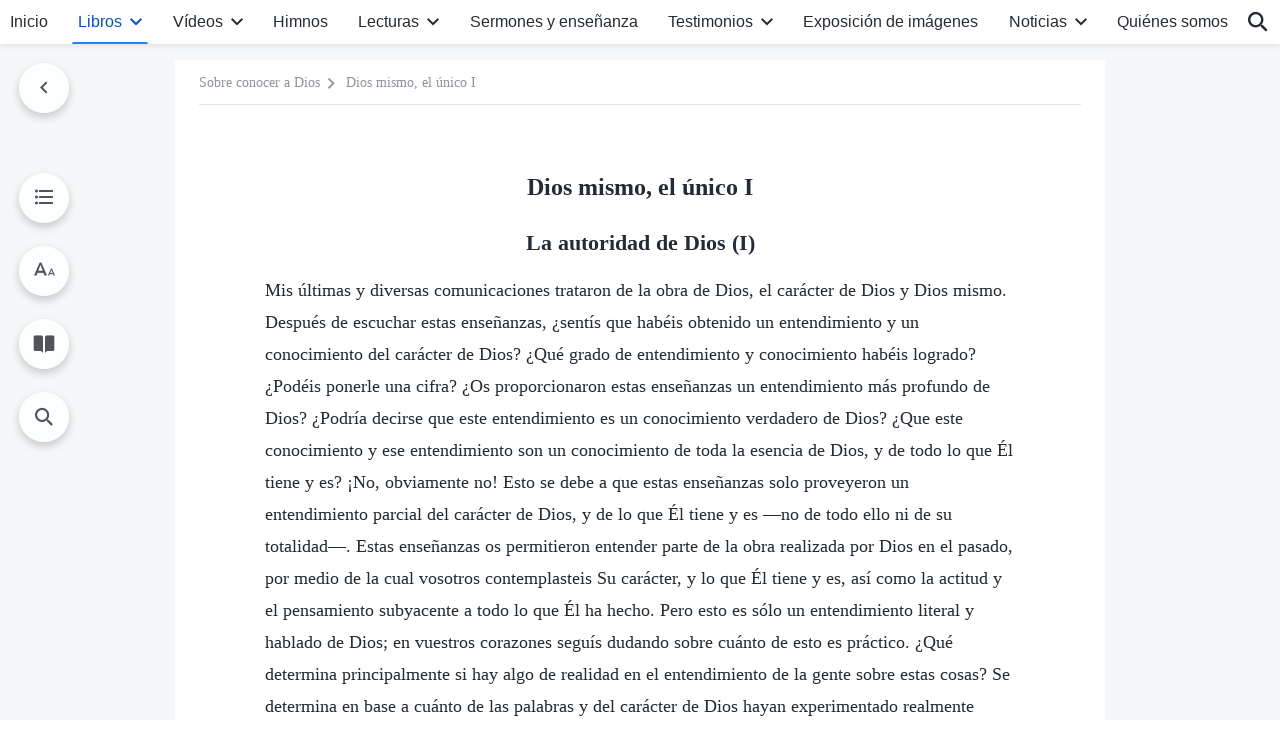

--- FILE ---
content_type: text/html; charset=UTF-8
request_url: https://es.godfootsteps.org/god-himself-the-unique-i.html
body_size: 65926
content:
<!DOCTYPE html>
<html dir="ltr" lang="es" prefix="og: https://ogp.me/ns#">
<head>
    
    <meta charset="UTF-8">
    <meta name="viewport" content="width=device-width, initial-scale=1.0, maximum-scale=1.0, user-scalable=no">
    <meta name="google-site-verification" content="sGSOMgTL7sHohUuvDuPlG4km8BtfIOutJbxjCT2A6Vw"/>
    <link rel="profile" href="https://gmpg.org/xfn/11">
        <link rel="alternate" href="https://www.godfootsteps.org" hreflang="zh-tw" title="全能神教會"/>
        <link rel="alternate" href="https://www.hidden-advent.org" hreflang="zh-cn" title="全能神教会"/>
        <link rel="alternate" href="https://ar.godfootsteps.org" hreflang="ar" title="كنيسة الله القدير"/>
        <link rel="alternate" href="https://bg.godfootsteps.org" hreflang="bg" title="Църквата на Всемогъщия Бог"/>
        <link rel="alternate" href="https://bn.godfootsteps.org" hreflang="bn" title="সর্বশক্তিমান ঈশ্বরের গির্জা"/>
        <link rel="alternate" href="https://de.godfootsteps.org" hreflang="de" title="Die Kirche des Allmächtigen Gottes"/>
        <link rel="alternate" href="https://el.godfootsteps.org" hreflang="el" title="Εκκλησία του Παντοδύναμου Θεού"/>
        <link rel="alternate" href="https://en.godfootsteps.org" hreflang="en" title="The Church of Almighty God"/>
        <link rel="alternate" href="https://es.godfootsteps.org" hreflang="es" title="Iglesia de Dios Todopoderoso"/>
        <link rel="alternate" href="https://fr.godfootsteps.org" hreflang="fr" title="L'Église de Dieu Tout-Puissant"/>
        <link rel="alternate" href="https://he.godfootsteps.org" hreflang="he" title="כנסיית האל הכול יכול"/>
        <link rel="alternate" href="https://hi.godfootsteps.org" hreflang="hi" title="सर्वशक्तिमान परमेश्वर की कलीसिया"/>
        <link rel="alternate" href="https://hmn.godfootsteps.org" hreflang="hmn" title="Pawg Ntseeg Ntawm Vajtswv Tus Uas Muaj Hwj Chim Loj Kawg Nkaus"/>
        <link rel="alternate" href="https://hr.godfootsteps.org" hreflang="hr" title="Crkva Svemogućeg Boga"/>
        <link rel="alternate" href="https://hu.godfootsteps.org" hreflang="hu" title="Mindenható Isten Egyháza"/>
        <link rel="alternate" href="https://id.godfootsteps.org" hreflang="id" title="Gereja Tuhan Yang Mahakuasa"/>
        <link rel="alternate" href="https://it.godfootsteps.org" hreflang="it" title="La Chiesa di Dio Onnipotente"/>
        <link rel="alternate" href="https://jp.godfootsteps.org" hreflang="ja" title="全能神教会"/>
        <link rel="alternate" href="https://km.godfootsteps.org" hreflang="km" title="ពួកជំនុំនៃព្រះដ៏មានគ្រប់ព្រះចេស្ដា"/>
        <link rel="alternate" href="https://kr.godfootsteps.org" hreflang="kr" title="전능하신 하나님 교회"/>
        <link rel="alternate" href="https://lo.godfootsteps.org" hreflang="lo" title="ຄຣິສຕະຈັກຂອງພຣະເຈົ້າອົງຊົງລິດທານຸພາບສູງສຸດ"/>
        <link rel="alternate" href="https://ml.godfootsteps.org" hreflang="ml" title="സര്‍വശക്തനായ ദൈവത്തിന്റെ സഭ"/>
        <link rel="alternate" href="https://mn.godfootsteps.org" hreflang="mn" title="Төгс Хүчит Бурханы Чуулган"/>
        <link rel="alternate" href="https://my.godfootsteps.org" hreflang="my" title="အနန္တတန်ခိုးရှင် ဘုရားသခင်၏အသင်းတော်"/>
        <link rel="alternate" href="https://ne.godfootsteps.org" hreflang="ne" title="सर्वशक्तिमान्‌ परमेश्‍वरको मण्डली"/>
        <link rel="alternate" href="https://nl.godfootsteps.org" hreflang="nl" title="De Kerk van Almachtige God"/>
        <link rel="alternate" href="https://pa.godfootsteps.org" hreflang="pa" title="ਸਰਬਸ਼ਕਤੀਮਾਨ ਪਰਮੇਸ਼ੁਰ ਦੀ ਕਲੀਸਿਯਾ"/>
        <link rel="alternate" href="https://pl.godfootsteps.org" hreflang="pl" title="Kościół Boga Wszechmogącego"/>
        <link rel="alternate" href="https://pt.godfootsteps.org" hreflang="pt" title="Igreja de Deus Todo-Poderoso"/>
        <link rel="alternate" href="https://ro.godfootsteps.org" hreflang="ro" title="Biserica lui Dumnezeu Atotputernic"/>
        <link rel="alternate" href="https://ru.godfootsteps.org" hreflang="ru" title="Церковь Всемогущего Бога"/>
        <link rel="alternate" href="https://sk.godfootsteps.org" hreflang="sk" title="Cirkev Všemohúceho Boha"/>
        <link rel="alternate" href="https://sr.godfootsteps.org" hreflang="sr" title="Crkva Svemogućeg Boga"/>
        <link rel="alternate" href="https://sv.godfootsteps.org" hreflang="sv" title="Allsmäktige Guds Kyrka"/>
        <link rel="alternate" href="https://sw.godfootsteps.org" hreflang="sw" title="Kanisa la Mwenyezi Mungu"/>
        <link rel="alternate" href="https://ta.godfootsteps.org" hreflang="ta" title="சர்வவல்லமையுள்ள தேவனுடைய திருச்சபை"/>
        <link rel="alternate" href="https://th.godfootsteps.org" hreflang="th" title="คริสตจักรแห่งพระเจ้าผู้ทรงมหิทธิฤทธิ์"/>
        <link rel="alternate" href="https://tl.godfootsteps.org" hreflang="tl" title="Ang Iglesia ng Makapangyarihang Diyos"/>
        <link rel="alternate" href="https://uk.godfootsteps.org" hreflang="uk" title="Церква Всемогутнього Бога"/>
        <link rel="alternate" href="https://ur.godfootsteps.org" hreflang="ur" title="قادر مطلق خدا کی کلیسیا"/>
        <link rel="alternate" href="https://vi.godfootsteps.org" hreflang="vi" title="Hội Thánh Đức Chúa Trời Toàn Năng"/>
        <link rel="alternate" href="https://zu.godfootsteps.org" hreflang="zu" title="IBandla LikaNkulunkulu USomandla"/>
        <meta http-equiv="x-dns-prefetch-control" content="on">
    <link rel="preconnect" href="//i.ytimg.com" crossorigin>
    <link rel="preconnect" href="//www.googletagmanager.com" crossorigin>
    <link rel="preconnect" href="//static.kingdomsalvation.org" crossorigin>
    <link rel="dns-prefetch" href="//i.ytimg.com">
    <link rel="dns-prefetch" href="//www.googletagmanager.com">
    <link rel="dns-prefetch" href="//static.kingdomsalvation.org">
    <link rel="apple-touch-icon" sizes="180x180" href="https://static.kingdomsalvation.org/cdn/images/website-icon/official/apple-touch-icon.png">
    <link rel="icon" type="image/png" sizes="32x32" href="https://static.kingdomsalvation.org/cdn/images/website-icon/official/favicon-32x32.png">
    <link rel="icon" type="image/png" sizes="16x16" href="https://static.kingdomsalvation.org/cdn/images/website-icon/official/favicon-16x16.png">

    
		<!-- All in One SEO 4.6.2 - aioseo.com -->
		<title>Dios mismo, el único I | Iglesia de Dios Todopoderoso</title>
		<meta name="description" content="La autoridad de Dios (I) Mis últimas y diversas comunicaciones trataron de la obra de Dios, el carácter de Dios y Dios mismo. Después de escuchar estas enseñanzas, ¿sentís que habéis obtenido un entendimiento y un conocimiento del carácter de Dios? ¿Qué grado de entendimiento y conocimiento habéis logrado? ¿Podéis ponerle una cifra? ¿Os proporcionaron" />
		<meta name="robots" content="max-image-preview:large" />
		<link rel="canonical" href="https://es.godfootsteps.org/god-himself-the-unique-i.html" />
		<meta name="generator" content="All in One SEO (AIOSEO) 4.6.2" />
		<meta property="og:locale" content="es_ES" />
		<meta property="og:site_name" content="Iglesia de Dios Todopoderoso" />
		<meta property="og:type" content="article" />
		<meta property="og:title" content="Dios mismo, el único I | Iglesia de Dios Todopoderoso" />
		<meta property="og:description" content="La autoridad de Dios (I) Mis últimas y diversas comunicaciones trataron de la obra de Dios, el carácter de Dios y Dios mismo. Después de escuchar estas enseñanzas, ¿sentís que habéis obtenido un entendimiento y un conocimiento del carácter de Dios? ¿Qué grado de entendimiento y conocimiento habéis logrado? ¿Podéis ponerle una cifra? ¿Os proporcionaron" />
		<meta property="og:url" content="https://es.godfootsteps.org/god-himself-the-unique-i.html" />
		<meta property="og:image" content="https://es.godfootsteps.org/wp-content/uploads/2021/10/books.jpg?v=250503&amp;v=250503" />
		<meta property="og:image:secure_url" content="https://es.godfootsteps.org/wp-content/uploads/2021/10/books.jpg?v=250503&amp;v=250503" />
		<meta property="article:publisher" content="https://www.facebook.com/kingdomsalvationes" />
		<meta name="twitter:card" content="summary_large_image" />
		<meta name="twitter:site" content="@CAGchurches" />
		<meta name="twitter:title" content="Dios mismo, el único I | Iglesia de Dios Todopoderoso" />
		<meta name="twitter:description" content="La autoridad de Dios (I) Mis últimas y diversas comunicaciones trataron de la obra de Dios, el carácter de Dios y Dios mismo. Después de escuchar estas enseñanzas, ¿sentís que habéis obtenido un entendimiento y un conocimiento del carácter de Dios? ¿Qué grado de entendimiento y conocimiento habéis logrado? ¿Podéis ponerle una cifra? ¿Os proporcionaron" />
		<meta name="twitter:image" content="https://es.godfootsteps.org/wp-content/uploads/2021/10/books.jpg?v=250503" />
		<script type="application/ld+json" class="aioseo-schema">
			{"@context":"https:\/\/schema.org","@graph":[{"@type":"Article","@id":"https:\/\/es.godfootsteps.org\/god-himself-the-unique-i.html#article","name":"Dios mismo, el \u00fanico I | Iglesia de Dios Todopoderoso","headline":"Dios mismo, el \u00fanico I","author":{"@id":"https:\/\/es.godfootsteps.org\/author\/gospeledit#author"},"publisher":{"@id":"https:\/\/es.godfootsteps.org\/#organization"},"image":{"@type":"ImageObject","url":"https:\/\/es.godfootsteps.org\/wp-content\/uploads\/\u5b98\u7db2LOGO-\u5c0e\u822a\u7528-ZB20181206-ES\uff08\u897f\u8a9e\uff09.svg","@id":"https:\/\/es.godfootsteps.org\/#articleImage"},"datePublished":"2017-08-27T19:23:11+02:00","dateModified":"2026-01-10T19:35:12+01:00","inLanguage":"es-ES","mainEntityOfPage":{"@id":"https:\/\/es.godfootsteps.org\/god-himself-the-unique-i.html#webpage"},"isPartOf":{"@id":"https:\/\/es.godfootsteps.org\/god-himself-the-unique-i.html#webpage"},"articleSection":"La Palabra manifestada en carne (Volumen II)"},{"@type":"BreadcrumbList","@id":"https:\/\/es.godfootsteps.org\/god-himself-the-unique-i.html#breadcrumblist","itemListElement":[{"@type":"ListItem","@id":"https:\/\/es.godfootsteps.org\/#listItem","position":1,"name":"Home"}]},{"@type":"Organization","@id":"https:\/\/es.godfootsteps.org\/#organization","name":"Iglesia de Dios Todopoderoso","url":"https:\/\/es.godfootsteps.org\/","logo":{"@type":"ImageObject","url":"https:\/\/es.godfootsteps.org\/wp-content\/uploads\/\u5b98\u7db2LOGO-\u5c0e\u822a\u7528-ZB20181206-ES\uff08\u897f\u8a9e\uff09.svg","@id":"https:\/\/es.godfootsteps.org\/god-himself-the-unique-i.html\/#organizationLogo"},"image":{"@id":"https:\/\/es.godfootsteps.org\/god-himself-the-unique-i.html\/#organizationLogo"},"sameAs":["https:\/\/www.instagram.com\/thechurchofalmightygod.es\/","https:\/\/www.youtube.com\/c\/IglesiadeDiosTodopoderoso"],"contactPoint":{"@type":"ContactPoint","telephone":"+34663435098","contactType":"customer support"}},{"@type":"Person","@id":"https:\/\/es.godfootsteps.org\/author\/gospeledit#author","url":"https:\/\/es.godfootsteps.org\/author\/gospeledit","name":"Iglesia de Dios Todopoderoso","image":{"@type":"ImageObject","@id":"https:\/\/es.godfootsteps.org\/god-himself-the-unique-i.html#authorImage","url":"https:\/\/secure.gravatar.com\/avatar\/242e351378d54adb41ab941d27897dfb?s=96&r=g","width":96,"height":96,"caption":"Iglesia de Dios Todopoderoso"}},{"@type":"WebPage","@id":"https:\/\/es.godfootsteps.org\/god-himself-the-unique-i.html#webpage","url":"https:\/\/es.godfootsteps.org\/god-himself-the-unique-i.html","name":"Dios mismo, el \u00fanico I | Iglesia de Dios Todopoderoso","description":"La autoridad de Dios (I) Mis \u00faltimas y diversas comunicaciones trataron de la obra de Dios, el car\u00e1cter de Dios y Dios mismo. Despu\u00e9s de escuchar estas ense\u00f1anzas, \u00bfsent\u00eds que hab\u00e9is obtenido un entendimiento y un conocimiento del car\u00e1cter de Dios? \u00bfQu\u00e9 grado de entendimiento y conocimiento hab\u00e9is logrado? \u00bfPod\u00e9is ponerle una cifra? \u00bfOs proporcionaron","inLanguage":"es-ES","isPartOf":{"@id":"https:\/\/es.godfootsteps.org\/#website"},"breadcrumb":{"@id":"https:\/\/es.godfootsteps.org\/god-himself-the-unique-i.html#breadcrumblist"},"author":{"@id":"https:\/\/es.godfootsteps.org\/author\/gospeledit#author"},"creator":{"@id":"https:\/\/es.godfootsteps.org\/author\/gospeledit#author"},"datePublished":"2017-08-27T19:23:11+02:00","dateModified":"2026-01-10T19:35:12+01:00"},{"@type":"WebSite","@id":"https:\/\/es.godfootsteps.org\/#website","url":"https:\/\/es.godfootsteps.org\/","name":"Iglesia de Dios Todopoderoso","inLanguage":"es-ES","publisher":{"@id":"https:\/\/es.godfootsteps.org\/#organization"}}]}
		</script>
		<!-- All in One SEO -->

<style id='jetpack-sharing-buttons-style-inline-css' type='text/css'>
.jetpack-sharing-buttons__services-list{display:flex;flex-direction:row;flex-wrap:wrap;gap:0;list-style-type:none;margin:5px;padding:0}.jetpack-sharing-buttons__services-list.has-small-icon-size{font-size:12px}.jetpack-sharing-buttons__services-list.has-normal-icon-size{font-size:16px}.jetpack-sharing-buttons__services-list.has-large-icon-size{font-size:24px}.jetpack-sharing-buttons__services-list.has-huge-icon-size{font-size:36px}@media print{.jetpack-sharing-buttons__services-list{display:none!important}}ul.jetpack-sharing-buttons__services-list.has-background{padding:1.25em 2.375em}
</style>
<style id='classic-theme-styles-inline-css' type='text/css'>
/*! This file is auto-generated */
.wp-block-button__link{color:#fff;background-color:#32373c;border-radius:9999px;box-shadow:none;text-decoration:none;padding:calc(.667em + 2px) calc(1.333em + 2px);font-size:1.125em}.wp-block-file__button{background:#32373c;color:#fff;text-decoration:none}
</style>
<style id='global-styles-inline-css' type='text/css'>
body{--wp--preset--color--black: #000000;--wp--preset--color--cyan-bluish-gray: #abb8c3;--wp--preset--color--white: #ffffff;--wp--preset--color--pale-pink: #f78da7;--wp--preset--color--vivid-red: #cf2e2e;--wp--preset--color--luminous-vivid-orange: #ff6900;--wp--preset--color--luminous-vivid-amber: #fcb900;--wp--preset--color--light-green-cyan: #7bdcb5;--wp--preset--color--vivid-green-cyan: #00d084;--wp--preset--color--pale-cyan-blue: #8ed1fc;--wp--preset--color--vivid-cyan-blue: #0693e3;--wp--preset--color--vivid-purple: #9b51e0;--wp--preset--gradient--vivid-cyan-blue-to-vivid-purple: linear-gradient(135deg,rgba(6,147,227,1) 0%,rgb(155,81,224) 100%);--wp--preset--gradient--light-green-cyan-to-vivid-green-cyan: linear-gradient(135deg,rgb(122,220,180) 0%,rgb(0,208,130) 100%);--wp--preset--gradient--luminous-vivid-amber-to-luminous-vivid-orange: linear-gradient(135deg,rgba(252,185,0,1) 0%,rgba(255,105,0,1) 100%);--wp--preset--gradient--luminous-vivid-orange-to-vivid-red: linear-gradient(135deg,rgba(255,105,0,1) 0%,rgb(207,46,46) 100%);--wp--preset--gradient--very-light-gray-to-cyan-bluish-gray: linear-gradient(135deg,rgb(238,238,238) 0%,rgb(169,184,195) 100%);--wp--preset--gradient--cool-to-warm-spectrum: linear-gradient(135deg,rgb(74,234,220) 0%,rgb(151,120,209) 20%,rgb(207,42,186) 40%,rgb(238,44,130) 60%,rgb(251,105,98) 80%,rgb(254,248,76) 100%);--wp--preset--gradient--blush-light-purple: linear-gradient(135deg,rgb(255,206,236) 0%,rgb(152,150,240) 100%);--wp--preset--gradient--blush-bordeaux: linear-gradient(135deg,rgb(254,205,165) 0%,rgb(254,45,45) 50%,rgb(107,0,62) 100%);--wp--preset--gradient--luminous-dusk: linear-gradient(135deg,rgb(255,203,112) 0%,rgb(199,81,192) 50%,rgb(65,88,208) 100%);--wp--preset--gradient--pale-ocean: linear-gradient(135deg,rgb(255,245,203) 0%,rgb(182,227,212) 50%,rgb(51,167,181) 100%);--wp--preset--gradient--electric-grass: linear-gradient(135deg,rgb(202,248,128) 0%,rgb(113,206,126) 100%);--wp--preset--gradient--midnight: linear-gradient(135deg,rgb(2,3,129) 0%,rgb(40,116,252) 100%);--wp--preset--font-size--small: 13px;--wp--preset--font-size--medium: 20px;--wp--preset--font-size--large: 36px;--wp--preset--font-size--x-large: 42px;--wp--preset--spacing--20: 0.44rem;--wp--preset--spacing--30: 0.67rem;--wp--preset--spacing--40: 1rem;--wp--preset--spacing--50: 1.5rem;--wp--preset--spacing--60: 2.25rem;--wp--preset--spacing--70: 3.38rem;--wp--preset--spacing--80: 5.06rem;--wp--preset--shadow--natural: 6px 6px 9px rgba(0, 0, 0, 0.2);--wp--preset--shadow--deep: 12px 12px 50px rgba(0, 0, 0, 0.4);--wp--preset--shadow--sharp: 6px 6px 0px rgba(0, 0, 0, 0.2);--wp--preset--shadow--outlined: 6px 6px 0px -3px rgba(255, 255, 255, 1), 6px 6px rgba(0, 0, 0, 1);--wp--preset--shadow--crisp: 6px 6px 0px rgba(0, 0, 0, 1);}:where(.is-layout-flex){gap: 0.5em;}:where(.is-layout-grid){gap: 0.5em;}body .is-layout-flow > .alignleft{float: left;margin-inline-start: 0;margin-inline-end: 2em;}body .is-layout-flow > .alignright{float: right;margin-inline-start: 2em;margin-inline-end: 0;}body .is-layout-flow > .aligncenter{margin-left: auto !important;margin-right: auto !important;}body .is-layout-constrained > .alignleft{float: left;margin-inline-start: 0;margin-inline-end: 2em;}body .is-layout-constrained > .alignright{float: right;margin-inline-start: 2em;margin-inline-end: 0;}body .is-layout-constrained > .aligncenter{margin-left: auto !important;margin-right: auto !important;}body .is-layout-constrained > :where(:not(.alignleft):not(.alignright):not(.alignfull)){max-width: var(--wp--style--global--content-size);margin-left: auto !important;margin-right: auto !important;}body .is-layout-constrained > .alignwide{max-width: var(--wp--style--global--wide-size);}body .is-layout-flex{display: flex;}body .is-layout-flex{flex-wrap: wrap;align-items: center;}body .is-layout-flex > *{margin: 0;}body .is-layout-grid{display: grid;}body .is-layout-grid > *{margin: 0;}:where(.wp-block-columns.is-layout-flex){gap: 2em;}:where(.wp-block-columns.is-layout-grid){gap: 2em;}:where(.wp-block-post-template.is-layout-flex){gap: 1.25em;}:where(.wp-block-post-template.is-layout-grid){gap: 1.25em;}.has-black-color{color: var(--wp--preset--color--black) !important;}.has-cyan-bluish-gray-color{color: var(--wp--preset--color--cyan-bluish-gray) !important;}.has-white-color{color: var(--wp--preset--color--white) !important;}.has-pale-pink-color{color: var(--wp--preset--color--pale-pink) !important;}.has-vivid-red-color{color: var(--wp--preset--color--vivid-red) !important;}.has-luminous-vivid-orange-color{color: var(--wp--preset--color--luminous-vivid-orange) !important;}.has-luminous-vivid-amber-color{color: var(--wp--preset--color--luminous-vivid-amber) !important;}.has-light-green-cyan-color{color: var(--wp--preset--color--light-green-cyan) !important;}.has-vivid-green-cyan-color{color: var(--wp--preset--color--vivid-green-cyan) !important;}.has-pale-cyan-blue-color{color: var(--wp--preset--color--pale-cyan-blue) !important;}.has-vivid-cyan-blue-color{color: var(--wp--preset--color--vivid-cyan-blue) !important;}.has-vivid-purple-color{color: var(--wp--preset--color--vivid-purple) !important;}.has-black-background-color{background-color: var(--wp--preset--color--black) !important;}.has-cyan-bluish-gray-background-color{background-color: var(--wp--preset--color--cyan-bluish-gray) !important;}.has-white-background-color{background-color: var(--wp--preset--color--white) !important;}.has-pale-pink-background-color{background-color: var(--wp--preset--color--pale-pink) !important;}.has-vivid-red-background-color{background-color: var(--wp--preset--color--vivid-red) !important;}.has-luminous-vivid-orange-background-color{background-color: var(--wp--preset--color--luminous-vivid-orange) !important;}.has-luminous-vivid-amber-background-color{background-color: var(--wp--preset--color--luminous-vivid-amber) !important;}.has-light-green-cyan-background-color{background-color: var(--wp--preset--color--light-green-cyan) !important;}.has-vivid-green-cyan-background-color{background-color: var(--wp--preset--color--vivid-green-cyan) !important;}.has-pale-cyan-blue-background-color{background-color: var(--wp--preset--color--pale-cyan-blue) !important;}.has-vivid-cyan-blue-background-color{background-color: var(--wp--preset--color--vivid-cyan-blue) !important;}.has-vivid-purple-background-color{background-color: var(--wp--preset--color--vivid-purple) !important;}.has-black-border-color{border-color: var(--wp--preset--color--black) !important;}.has-cyan-bluish-gray-border-color{border-color: var(--wp--preset--color--cyan-bluish-gray) !important;}.has-white-border-color{border-color: var(--wp--preset--color--white) !important;}.has-pale-pink-border-color{border-color: var(--wp--preset--color--pale-pink) !important;}.has-vivid-red-border-color{border-color: var(--wp--preset--color--vivid-red) !important;}.has-luminous-vivid-orange-border-color{border-color: var(--wp--preset--color--luminous-vivid-orange) !important;}.has-luminous-vivid-amber-border-color{border-color: var(--wp--preset--color--luminous-vivid-amber) !important;}.has-light-green-cyan-border-color{border-color: var(--wp--preset--color--light-green-cyan) !important;}.has-vivid-green-cyan-border-color{border-color: var(--wp--preset--color--vivid-green-cyan) !important;}.has-pale-cyan-blue-border-color{border-color: var(--wp--preset--color--pale-cyan-blue) !important;}.has-vivid-cyan-blue-border-color{border-color: var(--wp--preset--color--vivid-cyan-blue) !important;}.has-vivid-purple-border-color{border-color: var(--wp--preset--color--vivid-purple) !important;}.has-vivid-cyan-blue-to-vivid-purple-gradient-background{background: var(--wp--preset--gradient--vivid-cyan-blue-to-vivid-purple) !important;}.has-light-green-cyan-to-vivid-green-cyan-gradient-background{background: var(--wp--preset--gradient--light-green-cyan-to-vivid-green-cyan) !important;}.has-luminous-vivid-amber-to-luminous-vivid-orange-gradient-background{background: var(--wp--preset--gradient--luminous-vivid-amber-to-luminous-vivid-orange) !important;}.has-luminous-vivid-orange-to-vivid-red-gradient-background{background: var(--wp--preset--gradient--luminous-vivid-orange-to-vivid-red) !important;}.has-very-light-gray-to-cyan-bluish-gray-gradient-background{background: var(--wp--preset--gradient--very-light-gray-to-cyan-bluish-gray) !important;}.has-cool-to-warm-spectrum-gradient-background{background: var(--wp--preset--gradient--cool-to-warm-spectrum) !important;}.has-blush-light-purple-gradient-background{background: var(--wp--preset--gradient--blush-light-purple) !important;}.has-blush-bordeaux-gradient-background{background: var(--wp--preset--gradient--blush-bordeaux) !important;}.has-luminous-dusk-gradient-background{background: var(--wp--preset--gradient--luminous-dusk) !important;}.has-pale-ocean-gradient-background{background: var(--wp--preset--gradient--pale-ocean) !important;}.has-electric-grass-gradient-background{background: var(--wp--preset--gradient--electric-grass) !important;}.has-midnight-gradient-background{background: var(--wp--preset--gradient--midnight) !important;}.has-small-font-size{font-size: var(--wp--preset--font-size--small) !important;}.has-medium-font-size{font-size: var(--wp--preset--font-size--medium) !important;}.has-large-font-size{font-size: var(--wp--preset--font-size--large) !important;}.has-x-large-font-size{font-size: var(--wp--preset--font-size--x-large) !important;}
.wp-block-navigation a:where(:not(.wp-element-button)){color: inherit;}
:where(.wp-block-post-template.is-layout-flex){gap: 1.25em;}:where(.wp-block-post-template.is-layout-grid){gap: 1.25em;}
:where(.wp-block-columns.is-layout-flex){gap: 2em;}:where(.wp-block-columns.is-layout-grid){gap: 2em;}
.wp-block-pullquote{font-size: 1.5em;line-height: 1.6;}
</style>

<!-- <meta name="GmediaGallery" version="1.22.0/1.8.0" license="" /> -->
<script type="application/ld+json">
        [{
            "@context": "http://schema.org",
            "@type": "WebSite",
            "name": "Iglesia de Dios Todopoderoso",
            "url": "https://es.godfootsteps.org"
        }]
        </script>
<script>
        window.$g2_config = {
            site_lang:"es_ES",
            site_type:"official",
            is_cn:false,
            is_latin:true,
            is_rtl:false,
            media_url:"https://static.kingdomsalvation.org",
            s_footnotes:"Nota al pie",
            template_name:"page-book-reader",
            videoPlatform:"YouTube",
            facebook_user_name:"kingdomsalvationes",
            host_name:"https://es.godfootsteps.org",
            comments_platform:"jetpack",
        }
        </script>
  <script type="text/javascript">
    function getBrowserInfo() {
      var Sys = {};
      var ua = navigator.userAgent.toLowerCase();
      var re = /(rv:|msie|edge|firefox|chrome|opera|version).*?([\d.]+)/;
      var m = ua.match(re);
      Sys.browser = m[1].replace(/version/, "'safari");
      Sys.ver = m[2];
      return Sys;
    }

    function versionInfo() {
      document.documentElement.setAttribute('versionOld', 'true');
      document.write('<style type="text/css" id="BrowVer">html[versionOld]{display:none;}</style>');
    }
    var sys = getBrowserInfo();
    switch (sys.browser) {
      case 'chrome':
        parseInt(sys.ver) <= 60 && versionInfo();
        break;
      case 'firefox':
        parseInt(sys.ver) <= 50 && versionInfo();
        break;
      case 'safari':
        parseInt(sys.ver) <= 10 && versionInfo();
        break;
        //  IE
      case 'rv':
      case 'msie':
        parseInt(sys.ver) <= 10 && versionInfo();
        break;
      case 'opera':
        parseInt(sys.ver) <= 10 && versionInfo();
        break;
      default:
        ''
        break;
    }
  </script>
        <link rel="stylesheet" type="text/css" href="https://static.kingdomsalvation.org/cdn/v3/official/framework/css/framework.min.css?v=250503">
        <link rel="stylesheet" type="text/css" href="https://static.kingdomsalvation.org/cdn/v3/common/header/header.min.css?v=250503">
                <link rel="stylesheet" href="https://static.kingdomsalvation.org/cdn/v3/common/call-action-guild/call-action-guild.min.css?v=250503" media="print" onload="this.media='all'">
<link rel="stylesheet" type="text/css" href="https://static.kingdomsalvation.org/cdn/v3/common/single/single.min.css?v=250503">
<script type="text/javascript">
/* <![CDATA[ */
var gospelAjax = {"ajaxurl":"https:\/\/es.godfootsteps.org\/wp-admin\/admin-ajax.php","security":"6bd3d7f4b8"};
/* ]]> */
</script>
    <style>@font-face{font-family:icomoon;src:url('https://static.kingdomsalvation.org/cdn/v3/sources/fonts/official/fonts/icomoon.woff?v=250503') format('woff');font-weight: normal;font-style:normal;font-display:swap}[class*=" icon-"],[class^=icon-]{font-family:icomoon!important;speak:never;font-style:normal;font-weight:400;font-variant:normal;text-transform:none;line-height:1;-webkit-font-smoothing:antialiased;-moz-osx-font-smoothing:grayscale}.icon-videos-list:before{content:"\e945";color:#fff;}.icon-content-copy:before{content:"\e942";color:#666}.icon-widgets:before{content:"\e943";color:#666}.icon-filter-list:before{content:"\e944"}.icon-youtube .path1:before{content:"\e940";color:#fff}.icon-youtube .path2:before{content:"\e941";margin-left:-1.421875em;color:#000}.icon-chatonline .path1:before{content:"\e93d";color:#8ad686}.icon-chatonline .path2:before{content:"\e93e";margin-left:-1.23046875em;color:#fff}.icon-chatonline .path3:before{content:"\e93f";margin-left:-1.23046875em;color:#4db748}.icon-chat-icon .path1:before{content:"\e903";color:none;opacity:.85}.icon-chat-icon .path2:before{content:"\e904";margin-left:-1em;color:#000;opacity:.85}.icon-chat-icon .path3:before{content:"\e93b";margin-left:-1em;color:#fff;opacity:.85}.icon-close:before{content:"\e922"}.icon-cached:before{content:"\e93c"}.icon-lrc:before{content:"\e902"}.icon-send:before{content:"\e901"}.icon-volume-off:before{content:"\e93a"}.icon-play-arrow-filled:before{content:"\e900"}.icon-repeat-one:before{content:"\e938"}.icon-copy-link:before{content:"\e905"}.icon-communication-list:before{content:"\e906"}.icon-font-setting:before{content:"\e907"}.icon-font-add:before{content:"\e908"}.icon-font-cut:before{content:"\e909"}.icon-shuffle:before{content:"\e90a"}.icon-repeat:before{content:"\e90b"}.icon-share:before{content:"\e90c"}.icon-list-download:before{content:"\e90d"}.icon-text-rotate-vertical:before{content:"\e90e"}.icon-movie:before{content:"\e90f"}.icon-line-movie:before{content:"\e910"}.icon-forum:before{content:"\e911"}.icon-audio:before{content:"\e912"}.icon-books:before{content:"\e913"}.icon-search:before{content:"\e914"}.icon-headset:before{content:"\e915"}.icon-volume-mute:before{content:"\e916"}.icon-expand-more:before{content:"\e917"}.icon-expand-less:before{content:"\e918"}.icon-fullscreen-exit:before{content:"\e919"}.icon-fullscreen:before{content:"\e91a"}.icon-videocam:before{content:"\e91b"}.icon-play-arrow-outline:before{content:"\e91c"}.icon-cloud-download:before{content:"\e91d"}.icon-tune:before{content:"\e91e"}.icon-palette:before{content:"\e91f"}.icon-more-vert:before{content:"\e920"}.icon-menu:before{content:"\e921"}.icon-cancel:before{content:"\e923"}.icon-arrow-drop-down:before{content:"\e924"}.icon-arrow-back:before{content:"\e925"}.icon-navigate-next:before{content:"\e926"}.icon-navigate-before:before{content:"\e927"}.icon-phone-iphone:before{content:"\e928"}.icon-format-list-bulleted:before{content:"\e929"}.icon-mail-outline:before{content:"\e92a"}.icon-call:before{content:"\e92b"}.icon-playlist-play:before{content:"\e92c"}.icon-volume-up:before{content:"\e92d"}.icon-play-circle-outline:before{content:"\e92e"}.icon-pause-circle-outline:before{content:"\e92f"}.icon-skip-previous:before{content:"\e930"}.icon-skip-next:before{content:"\e931"}.icon-playlist-add:before{content:"\e932"}.icon-high-quality:before{content:"\e933"}.icon-language:before{content:"\e934"}.icon-list:before{content:"\e935"}.icon-history:before{content:"\e936"}.icon-view-list:before{content:"\e937"}.icon-view-module:before{content:"\e939"}</style>
    <style id="customCss"></style>

    <!-- Google Tag Manager -->
    <script>
        (function(w,d,s,l,i){
            w[l]=w[l]||[];
            w[l].push({'gtm.start':new Date().getTime(),event:'gtm.js'});
            var f=d.getElementsByTagName(s)[0],j=d.createElement(s),dl=l != 'dataLayer'?'&l='+l:'';
            j.async=true;j.src='https://www.googletagmanager.com/gtm.js?id='+i+dl;
            f.parentNode.insertBefore(j, f);
        })
        (window, document, 'script', 'dataLayer', 'GTM-P5C3B3B');
    </script>
    <!-- End Google Tag Manager -->
</head>
<body class="latin post-template-default single single-post postid-6060 single-format-standard" site_type="official" template_name="page-book-reader">
<!-- Google Tag Manager (noscript) -->
<noscript>
    <iframe src="https://www.googletagmanager.com/ns.html?id=GTM-P5C3B3B" height="0" width="0" style="display:none;visibility:hidden"></iframe>
</noscript>
<!-- End Google Tag Manager (noscript) -->
<div class="head-commercial-wrap d-xl-none" data-showType="video_mp4" data-fixed="true" data-loop="yes" widgetId="commercial_whole_device_top">
    <a class="recom-item messenger-payload"  href="https://m.me/123669020653602?ref=website" data-android="" data-ios=""
        data-tab-img="https://www.kingdomsalvation.org/es/wp-content/uploads/2023/07/yingjiezhu-TAB-ZB20230714-ES-1536×190.mp4" data-mb-img="https://www.kingdomsalvation.org/es/wp-content/uploads/2023/07/yingjiezhu-MB-ZB20230714-ES-750×150.mp4" data-adname="Han llegado los días de Noé, ¿cómo encontrar el arca de los últimos días para poder entrar al refugio?"
        data-title="Han llegado los días de Noé, ¿cómo encontrar el arca de los últimos días para poder entrar al refugio?" tabIndex="0" linkType="page_link" target="_blank" data-ref="TOP-AD"></a>
</div><header id="header">
    <div class="container head">
        <p class="d-none d-xl-block">¡Damos la bienvenida a todos los buscadores que anhelan la aparición de Dios!</p>
        <button id="sidenav-btn" data-target="mobile-slide-out" class="d-xl-none btn btn-icon"><i class="icon-menu"></i>
        </button>
        <a href="https://es.godfootsteps.org" class="logo" title="Iglesia de Dios Todopoderoso">
            <img src="https://es.godfootsteps.org/wp-content/uploads/2023/09/es-logo.svg" alt="Iglesia de Dios Todopoderoso" title="Iglesia de Dios Todopoderoso">
            <h1>Iglesia de Dios Todopoderoso</h1>
        </a>
        <div class="head-right">
            <a href="javascript:;" id="apps-trigger-btn" class="mobile-app">
                <i class="icon-phone-iphone"></i>Apps móviles</a>
            <button class="language"><i class="icon-language"></i>Español</button>
            <button class="mb-search-show-btn d-xl-none btn btn-icon"><i class="icon-search"></i></button>
        </div>
    </div>
    <nav id="navbar" class="d-none d-xl-block">
        <div class="container nav-box-navigation">
			<ul id="nav-menu" class="menu"><li class="menu-item menu-item-type-post_type"><a href="https://es.godfootsteps.org/">Inicio</a></li>
<li class="menu-item menu-item-type-post_type menu-item-has-children"><a href="https://es.godfootsteps.org/books.html">Libros</a><button class="btn icon-expand-more"></button>
<ul class="sub-menu">
	<li class="menu-item"><a href="https://es.godfootsteps.org/books/utterances-of-christ.html">Declaraciones de Cristo de los últimos días</a></li>
	<li class="menu-item"><a href="https://es.godfootsteps.org/books/gospel-books.html">Libros del evangelio</a></li>
	<li class="menu-item"><a href="https://es.godfootsteps.org/books/books-on-life-entry.html">Libros sobre la entrada en la vida</a></li>
	<li class="menu-item"><a href="https://es.godfootsteps.org/books/testimonies.html">Testimonios experienciales</a></li>
</ul>
</li>
<li class="menu-item menu-item-type-post_type menu-item-has-children"><a href="https://es.godfootsteps.org/videos.html">Vídeos</a><button class="btn icon-expand-more"></button>
<ul class="sub-menu">
	<li class="menu-item menu-item-has-children"><a href="#">Lecturas de las Palabras de Dios Todopoderoso</a><button class="btn icon-expand-more"></button>
	<ul class="sub-menu">
		<li class="menu-item"><a href="https://es.godfootsteps.org/video-category/almighty-god-word.html">Lecturas de La Palabra, Vol. I: La aparición y obra de Dios</a></li>
		<li class="menu-item"><a href="https://es.godfootsteps.org/video-category/the-way-to-know-God.html">Lecturas de La Palabra, Vol. II: Sobre conocer a Dios</a></li>
		<li class="menu-item"><a href="https://es.godfootsteps.org/video-category/records-of-talks-of-Christ-of-the-last-days.html">Lecturas de La Palabra, Vol. III: Discursos de Cristo de los últimos día</a></li>
		<li class="menu-item"><a href="https://es.godfootsteps.org/video-category/video-exposing-antichrists.html">Lecturas de La Palabra, Vol. IV: Desenmascarar a los anticristos</a></li>
		<li class="menu-item"><a href="https://es.godfootsteps.org/video-category/video-responsibilities-of-leaders-and-workers.html">Lecturas de La Palabra, Vol. V: Las responsabilidades de los líderes y obreros</a></li>
		<li class="menu-item"><a href="https://es.godfootsteps.org/video-category/video-on-the-pursuit-of-the-truth.html">Lecturas de La Palabra, Vol. VI: Sobre la búsqueda de la verdad</a></li>
	</ul>
</li>
	<li class="menu-item"><a href="https://es.godfootsteps.org/video-category/daily-words-of-God.html">Lecturas de Palabras diarias de Dios</a></li>
	<li class="menu-item"><a href="/video-category/gospel-movies.html">Películas del Evangelio</a></li>
	<li class="menu-item"><a href="/video-category/persecution-experience-movies.html">Películas sobre la persecución religiosa</a></li>
	<li class="menu-item"><a href="/video-category/experience-testimonies.html">Testimonios de la vida de la iglesia</a></li>
	<li class="menu-item"><a href="/video-category/life-experience-testimonies.html">Películas de experiencias de vivencias</a></li>
	<li class="menu-item"><a href="https://es.godfootsteps.org/video-category/sermons-seeking-true-faith.html">Serie de sermones: En busca de la fe verdadera</a></li>
	<li class="menu-item"><a href="/video-category/kingdom-mv.html">Vídeos musicales</a></li>
	<li class="menu-item"><a href="https://es.godfootsteps.org/video-category/kingdom-songs-of-praise.html">Interpretaciones de baile con música coral</a></li>
	<li class="menu-item"><a href="/video-category/choir.html">Serie de vídeos corales</a></li>
	<li class="menu-item"><a href="/video-category/the-life-of-the-church-artistic-series.html">Vida de Iglesia: Serie de programas de variedades</a></li>
	<li class="menu-item"><a href="/video-category/hymns.html">Vídeos de Himnos</a></li>
	<li class="menu-item"><a href="/video-category/disclosure-of-the-true-facts.html">Revelar la verdad</a></li>
	<li class="menu-item"><a href="/video-category/gospel-wonderful-pieces.html">Fragmentos destacados de Películas</a></li>
	<li class="menu-item menu-item-has-children"><a href="/video-category/feature-pages.html">Obras cinematográficas: momentos destacados</a><button class="btn icon-expand-more"></button>
	<ul class="sub-menu">
		<li class="menu-item"><a href="/video-category/choir-pages.html">Obras corales: momentos destacados</a></li>
		<li class="menu-item"><a href="/video-category/gospel-movie-pages.html">Películas: momentos destacados</a></li>
	</ul>
</li>
</ul>
</li>
<li class="menu-item menu-item-type-post_type"><a href="https://es.godfootsteps.org/hymns.html">Himnos</a></li>
<li class="menu-item menu-item-type-post_type menu-item-has-children"><a href="https://es.godfootsteps.org/recital.html">Lecturas</a><button class="btn icon-expand-more"></button>
<ul class="sub-menu">
	<li class="menu-item"><a href="https://es.godfootsteps.org/readings-knowing-God.html">Palabras diarias de Dios: Conocer a Dios</a></li>
	<li class="menu-item menu-item-has-children"><a href="https://es.godfootsteps.org/readings-a-christian-life.html">Palabras diarias de Dios: Una vida cristiana</a><button class="btn icon-expand-more"></button>
	<ul class="sub-menu">
		<li class="menu-item"><a href="/the-three-stages-of-work.html">Las tres etapas de la obra</a></li>
		<li class="menu-item"><a href="/God-s-appearance-and-work.html">La aparición y la obra de Dios</a></li>
		<li class="menu-item"><a href="/judgment-in-the-last-days.html">El juicio en los últimos días</a></li>
		<li class="menu-item"><a href="/the-incarnation.html">La encarnación</a></li>
		<li class="menu-item"><a href="/knowing-God-s-work.html">Conocer la obra de Dios</a></li>
		<li class="menu-item"><a href="/God-s-disposition-and-what-He-has-and-is.html">El carácter de Dios, lo que Él tiene y es</a></li>
		<li class="menu-item"><a href="/mysteries-about-the-bible.html">Los misterios sobre la Biblia</a></li>
		<li class="menu-item"><a href="/exposing-religious-notions.html">Revelación de las nociones religiosas</a></li>
		<li class="menu-item"><a href="/exposing-mankind-s-corruption.html">Revelación de la corrupción de la humanidad</a></li>
		<li class="menu-item"><a href="/entry-into-life.html">La entrada en la vida</a></li>
		<li class="menu-item"><a href="/destinations-and-outcomes.html">Destinos y resultados</a></li>
	</ul>
</li>
	<li class="menu-item menu-item-type-post_type"><a href="https://es.godfootsteps.org/recital-the-word-appears-in-the-flesh-selections.html">La Palabra, Vol. I: La aparición y obra de Dios (Selecciones)</a></li>
	<li class="menu-item menu-item-type-post_type"><a href="https://es.godfootsteps.org/readings-on-knowing-God-selections.html">La Palabra, Vol. II: Sobre conocer a Dios (capítulos completos)</a></li>
	<li class="menu-item menu-item-type-post_type"><a href="https://es.godfootsteps.org/readings-records-of-talks-of-Christ-of-the-last-days.html">La Palabra, Vol. III: Discursos de Cristo de los últimos días (capítulos completos)</a></li>
	<li class="menu-item menu-item-type-post_type"><a href="https://es.godfootsteps.org/audio-exposing-antichrists.html">La Palabra, Vol. IV: Desenmascarar a los anticristos (capítulos completos)</a></li>
	<li class="menu-item menu-item-type-post_type"><a href="https://es.godfootsteps.org/audio-responsibilities-of-leaders-and-workers.html">La Palabra, Vol. V: Las responsabilidades de los líderes y obreros (capítulos completos)</a></li>
	<li class="menu-item menu-item-type-post_type"><a href="https://es.godfootsteps.org/recital-on-the-pursuit-of-the-truth.html">La Palabra, Vol. VI: Sobre la búsqueda de la verdad (capítulos completos)</a></li>
</ul>
</li>
<li class="menu-item menu-item-type-post_type"><a href="https://es.godfootsteps.org/preaching.html">Sermones y enseñanza</a></li>
<li class="menu-item menu-item-has-children"><a href="/testimonies.html">Testimonios</a><button class="btn icon-expand-more"></button>
<ul class="sub-menu">
	<li class="menu-item menu-item-has-children"><a href="https://es.godfootsteps.org/testimonies-categories/testimonies-of-salvation.html">Testimonios de vivencias</a><button class="btn icon-expand-more"></button>
	<ul class="sub-menu">
		<li class="menu-item"><a href="/testimonies-categories/resolving-arrogance-self-righteousness.html">Resolver la arrogancia y la sentenciosidad</a></li>
		<li class="menu-item"><a href="/testimonies-categories/resolving-selfishness-and-baseness.html">Resolver el egoísmo y la bajeza</a></li>
		<li class="menu-item"><a href="/testimonies-categories/resolving-perfunctoriness.html">Resolver la superficialidad</a></li>
		<li class="menu-item"><a href="/testimonies-categories/resolving-deceit-and-trickery.html">Resolver la falsedad y el engaño</a></li>
		<li class="menu-item"><a href="/testimonies-categories/resolving-pursuit-of-status.html">Resolver la búsqueda de estatus</a></li>
		<li class="menu-item"><a href="/testimonies-categories/resolving-guardedness-and-misunderstanding.html">Resolver el recelo y los malentendidos</a></li>
		<li class="menu-item"><a href="/testimonies-categories/resolving-hypocrisy-and-pretense.html">Resolver el fingimiento de uno mismo</a></li>
		<li class="menu-item"><a href="/testimonies-categories/resolving-intent-to-gain-blessings.html">Resolver las intenciones de obtener bendiciones</a></li>
		<li class="menu-item"><a href="/testimonies-categories/resolving-traditional-notions.html">Resolver las nociones tradicionales</a></li>
		<li class="menu-item"><a href="/testimonies-categories/resolving-people-pleaser-mentality.html">Resolver el comportamiento de complacencia hacia las personas</a></li>
		<li class="menu-item"><a href="/testimonies-categories/other-1.html">Otros</a></li>
	</ul>
</li>
	<li class="menu-item"><a href="https://es.godfootsteps.org/testimonies-categories/overcomers.html">Testimonios de la persecución</a></li>
	<li class="menu-item menu-item-has-children"><a href="https://es.godfootsteps.org/testimonies-categories/testimonies-of-returning-to-god.html">Testimonios del regreso a Dios</a><button class="btn icon-expand-more"></button>
	<ul class="sub-menu">
		<li class="menu-item"><a href="https://es.godfootsteps.org/testimonies-categories/welcoming-the-lords-return.html">Recibir el regreso del Señor</a></li>
		<li class="menu-item"><a href="https://es.godfootsteps.org/testimonies-categories/spiritual-battles.html">Batallas espirituales</a></li>
	</ul>
</li>
	<li class="menu-item"><a href="https://es.godfootsteps.org/testimonies-categories/sermon-articles.html">Artículos sobre sermones</a></li>
	<li class="menu-item"><a href="https://es.godfootsteps.org/testimonies-categories/faith-guide.html">Guía de fe</a></li>
	<li class="menu-item menu-item-has-children"><a href="https://es.godfootsteps.org/testimonies-categories/soul-harbor.html">Fe y vida</a><button class="btn icon-expand-more"></button>
	<ul class="sub-menu">
		<li class="menu-item"><a href="https://es.godfootsteps.org/testimonies-categories/family-marriage.html">Familia</a></li>
		<li class="menu-item"><a href="/testimonies-categories/relating-to-children.html">Cómo tratar a los hijos</a></li>
		<li class="menu-item"><a href="/testimonies-categories/relating-to-parents.html">Cómo tratar a los padres</a></li>
		<li class="menu-item"><a href="/testimonies-categories/workplace-and-career.html">Lugar de trabajo</a></li>
		<li class="menu-item"><a href="/testimonies-categories/other.html">Otros</a></li>
	</ul>
</li>
</ul>
</li>
<li class="menu-item"><a href="/special-topic/picture-exhibition/">Exposición de imágenes</a></li>
<li class="menu-item menu-item-has-children"><a href="/news.html">Noticias</a><button class="btn icon-expand-more"></button>
<ul class="sub-menu">
	<li class="menu-item"><a href="/news-categories/church-news.html">Noticias de la Iglesia</a></li>
	<li class="menu-item"><a href="/news-categories/special-focus.html">Enfoque especial</a></li>
	<li class="menu-item"><a href="/news-categories/interviews-comments.html">Entrevistas y comentarios</a></li>
</ul>
</li>
<li class="menu-item menu-item-type-post_type"><a href="https://es.godfootsteps.org/about-us.html">Quiénes somos</a></li>
</ul>            <button class="nav-search-btn"><i class="icon-search"></i><i class="icon-close"></i></button>
        </div>
        <section class="pc-search-wrapper">
            <form action="https://es.godfootsteps.org" method="get">
                <div class="search-box">
                    <meta content="https://es.godfootsteps.org/?s={s}">
                    <div class="search-input">
                        <i class="icon-search"></i>
                        <input type="search" class="sinput form-control" autocomplete="off" placeholder="Buscar..." name="s">
                        <button class="clear-btn d-none"><i class="icon-close"></i></button>
                        <button class="category-btn"><span>Filtrar</span><i class="icon-expand-more d-none d-md-block"></i><i class="icon-filter-list d-md-none"></i></button>
                    </div>
                    <button type="submit" class="search-btn btn">Buscar</button>
                </div>
            </form>
        </section>
    </nav>
</header>
<div id="mobile-slide-out" class="sidenav">
    <div class="sidenav-wrapper">
        <div class="sidenav-head">
            <button class="btn btn-icon sidenav-close"><i class="icon-close"></i></button>
        </div>
        <div class="sidenav-content">
            <a href="javascript:;" id="mobile-sidenav-apps">Apps móviles <i class="icon-expand-more"></i></a>
        </div>
    </div>
</div>
<div id="lang-wrapper" class="modal">
    <div class="modal-dialog">
        <div class="modal-box modal-content">
            <button class="focus sidenav-close"><i class="icon-navigate-before"></i>Regresar            </button>
            <div class="modal-header"><p>Idioma</p>
                <button class="btn btn-icon modal-header-close"><i class="icon-close"></i></button>
            </div>
            <div class="modal-body-content">
                <div class="lang-content d-flex">
											                        <a  href="https://www.godfootsteps.org" title="全能神教會" data-content="繁體中文">全能神教會</a>
											                        <a  href="https://www.hidden-advent.org" title="全能神教会" data-content="简体中文">全能神教会</a>
											                        <a  href="https://ar.godfootsteps.org" title="كنيسة الله القدير" data-content="العربية">كنيسة الله القدير</a>
											                        <a  href="https://bg.godfootsteps.org" title="Църквата на Всемогъщия Бог" data-content="Български">Църквата на Всемогъщия Бог</a>
											                        <a  href="https://bn.godfootsteps.org" title="সর্বশক্তিমান ঈশ্বরের গির্জা" data-content="বাংলা">সর্বশক্তিমান ঈশ্বরের গির্জা</a>
											                        <a  href="https://de.godfootsteps.org" title="Die Kirche des Allmächtigen Gottes" data-content="Deutsch">Die Kirche des Allmächtigen Gottes</a>
											                        <a  href="https://el.godfootsteps.org" title="Εκκλησία του Παντοδύναμου Θεού" data-content="Ελληνικά">Εκκλησία του Παντοδύναμου Θεού</a>
											                        <a  href="https://en.godfootsteps.org" title="The Church of Almighty God" data-content="English">The Church of Almighty God</a>
											                        <a class="active" href="https://es.godfootsteps.org" title="Iglesia de Dios Todopoderoso" data-content="Español">Iglesia de Dios Todopoderoso</a>
											                        <a  href="https://fr.godfootsteps.org" title="L'Église de Dieu Tout-Puissant" data-content="Français">L'Église de Dieu Tout-Puissant</a>
											                        <a  href="https://he.godfootsteps.org" title="כנסיית האל הכול יכול" data-content="עברית">כנסיית האל הכול יכול</a>
											                        <a  href="https://hi.godfootsteps.org" title="सर्वशक्तिमान परमेश्वर की कलीसिया" data-content="हिन्दी">सर्वशक्तिमान परमेश्वर की कलीसिया</a>
											                        <a  href="https://hmn.godfootsteps.org" title="Pawg Ntseeg Ntawm Vajtswv Tus Uas Muaj Hwj Chim Loj Kawg Nkaus" data-content="Hmoob">Pawg Ntseeg Ntawm Vajtswv Tus Uas Muaj Hwj Chim Loj Kawg Nkaus</a>
											                        <a  href="https://hr.godfootsteps.org" title="Crkva Svemogućeg Boga" data-content="Hrvatski">Crkva Svemogućeg Boga</a>
											                        <a  href="https://hu.godfootsteps.org" title="Mindenható Isten Egyháza" data-content="Magyar">Mindenható Isten Egyháza</a>
											                        <a  href="https://id.godfootsteps.org" title="Gereja Tuhan Yang Mahakuasa" data-content="Indonesia">Gereja Tuhan Yang Mahakuasa</a>
											                        <a  href="https://it.godfootsteps.org" title="La Chiesa di Dio Onnipotente" data-content="Italiano">La Chiesa di Dio Onnipotente</a>
											                        <a  href="https://jp.godfootsteps.org" title="全能神教会" data-content="日本語">全能神教会</a>
											                        <a  href="https://km.godfootsteps.org" title="ពួកជំនុំនៃព្រះដ៏មានគ្រប់ព្រះចេស្ដា" data-content="ភាសាខ្មែរ">ពួកជំនុំនៃព្រះដ៏មានគ្រប់ព្រះចេស្ដា</a>
											                        <a  href="https://kr.godfootsteps.org" title="전능하신 하나님 교회" data-content="한국어">전능하신 하나님 교회</a>
											                        <a  href="https://lo.godfootsteps.org" title="ຄຣິສຕະຈັກຂອງພຣະເຈົ້າອົງຊົງລິດທານຸພາບສູງສຸດ" data-content="ລາວ">ຄຣິສຕະຈັກຂອງພຣະເຈົ້າອົງຊົງລິດທານຸພາບສູງສຸດ</a>
											                        <a  href="https://ml.godfootsteps.org" title="സര്‍വശക്തനായ ദൈവത്തിന്റെ സഭ" data-content="മലയാളം">സര്‍വശക്തനായ ദൈവത്തിന്റെ സഭ</a>
											                        <a  href="https://mn.godfootsteps.org" title="Төгс Хүчит Бурханы Чуулган" data-content="Монгол">Төгс Хүчит Бурханы Чуулган</a>
											                        <a  href="https://my.godfootsteps.org" title="အနန္တတန်ခိုးရှင် ဘုရားသခင်၏အသင်းတော်" data-content="မြန်မာဘာသာ">အနန္တတန်ခိုးရှင် ဘုရားသခင်၏အသင်းတော်</a>
											                        <a  href="https://ne.godfootsteps.org" title="सर्वशक्तिमान्‌ परमेश्‍वरको मण्डली" data-content="नेपाली">सर्वशक्तिमान्‌ परमेश्‍वरको मण्डली</a>
											                        <a  href="https://nl.godfootsteps.org" title="De Kerk van Almachtige God" data-content="Nederlands">De Kerk van Almachtige God</a>
											                        <a  href="https://pa.godfootsteps.org" title="ਸਰਬਸ਼ਕਤੀਮਾਨ ਪਰਮੇਸ਼ੁਰ ਦੀ ਕਲੀਸਿਯਾ" data-content="ਪੰਜਾਬੀ">ਸਰਬਸ਼ਕਤੀਮਾਨ ਪਰਮੇਸ਼ੁਰ ਦੀ ਕਲੀਸਿਯਾ</a>
											                        <a  href="https://pl.godfootsteps.org" title="Kościół Boga Wszechmogącego" data-content="Polski">Kościół Boga Wszechmogącego</a>
											                        <a  href="https://pt.godfootsteps.org" title="Igreja de Deus Todo-Poderoso" data-content="Português">Igreja de Deus Todo-Poderoso</a>
											                        <a  href="https://ro.godfootsteps.org" title="Biserica lui Dumnezeu Atotputernic" data-content="Română">Biserica lui Dumnezeu Atotputernic</a>
											                        <a  href="https://ru.godfootsteps.org" title="Церковь Всемогущего Бога" data-content="Русский">Церковь Всемогущего Бога</a>
											                        <a  href="https://sk.godfootsteps.org" title="Cirkev Všemohúceho Boha" data-content="Slovenčina">Cirkev Všemohúceho Boha</a>
											                        <a  href="https://sr.godfootsteps.org" title="Crkva Svemogućeg Boga" data-content="Srpski">Crkva Svemogućeg Boga</a>
											                        <a  href="https://sv.godfootsteps.org" title="Allsmäktige Guds Kyrka" data-content="Svenska">Allsmäktige Guds Kyrka</a>
											                        <a  href="https://sw.godfootsteps.org" title="Kanisa la Mwenyezi Mungu" data-content="Kiswahili">Kanisa la Mwenyezi Mungu</a>
											                        <a  href="https://ta.godfootsteps.org" title="சர்வவல்லமையுள்ள தேவனுடைய திருச்சபை" data-content="தமிழ்">சர்வவல்லமையுள்ள தேவனுடைய திருச்சபை</a>
											                        <a  href="https://th.godfootsteps.org" title="คริสตจักรแห่งพระเจ้าผู้ทรงมหิทธิฤทธิ์" data-content="ไทย">คริสตจักรแห่งพระเจ้าผู้ทรงมหิทธิฤทธิ์</a>
											                        <a  href="https://tl.godfootsteps.org" title="Ang Iglesia ng Makapangyarihang Diyos" data-content="Filipino">Ang Iglesia ng Makapangyarihang Diyos</a>
											                        <a  href="https://uk.godfootsteps.org" title="Церква Всемогутнього Бога" data-content="Українська">Церква Всемогутнього Бога</a>
											                        <a  href="https://ur.godfootsteps.org" title="قادر مطلق خدا کی کلیسیا" data-content="اردو">قادر مطلق خدا کی کلیسیا</a>
											                        <a  href="https://vi.godfootsteps.org" title="Hội Thánh Đức Chúa Trời Toàn Năng" data-content="Tiếng Việt">Hội Thánh Đức Chúa Trời Toàn Năng</a>
											                        <a  href="https://zu.godfootsteps.org" title="IBandla LikaNkulunkulu USomandla" data-content="IsiZulu">IBandla LikaNkulunkulu USomandla</a>
					                </div>
            </div>
        </div>
    </div>
</div>

<div class="custom-s-select" style="display:none;">
    <input id="select-cat-type" type="hidden" name="cats" value="all">
    <div class="select-box nano">
        <ul class="s-books-cats nano-content">
			                <li class="cats-item">
                    <input type="checkbox" class="gospel-checkbox" id="tbw-s" data-cat="tbw">
                    <label for="tbw-s">Declaraciones de Cristo de los últimos días</label>
                    <ul class="cats-options">
						                            <li>
                                <input type="checkbox" class="gospel-checkbox" id="c61-s" data-cat="c61">
                                <label for="c61-s">La Palabra, Vol. I: La aparición y obra de Dios</label>
                            </li>
						                            <li>
                                <input type="checkbox" class="gospel-checkbox" id="c1151-s" data-cat="c1151">
                                <label for="c1151-s">La Palabra, Vol. II: Sobre conocer a Dios</label>
                            </li>
						                            <li>
                                <input type="checkbox" class="gospel-checkbox" id="c1156-s" data-cat="c1156">
                                <label for="c1156-s">La Palabra, Vol. III: Discursos de Cristo de los últimos días</label>
                            </li>
						                            <li>
                                <input type="checkbox" class="gospel-checkbox" id="c1174-s" data-cat="c1174">
                                <label for="c1174-s">La Palabra, Vol. IV: Desenmascarar a los anticristos</label>
                            </li>
						                            <li>
                                <input type="checkbox" class="gospel-checkbox" id="c1196-s" data-cat="c1196">
                                <label for="c1196-s">La Palabra, Vol. V: Las responsabilidades de los líderes y obreros</label>
                            </li>
						                            <li>
                                <input type="checkbox" class="gospel-checkbox" id="c1155-s" data-cat="c1155">
                                <label for="c1155-s">La Palabra, Vol. VI: Sobre la búsqueda de la verdad</label>
                            </li>
						                            <li>
                                <input type="checkbox" class="gospel-checkbox" id="c1205-s" data-cat="c1205">
                                <label for="c1205-s">La Palabra, Vol. VII: Sobre la búsqueda de la verdad</label>
                            </li>
						                            <li>
                                <input type="checkbox" class="gospel-checkbox" id="c9-s" data-cat="c9">
                                <label for="c9-s">El juicio comienza por la casa de Dios</label>
                            </li>
						                            <li>
                                <input type="checkbox" class="gospel-checkbox" id="c397-s" data-cat="c397">
                                <label for="c397-s">Palabras esenciales de Dios Todopoderoso, Cristo de los últimos días</label>
                            </li>
						                            <li>
                                <input type="checkbox" class="gospel-checkbox" id="c1002-s" data-cat="c1002">
                                <label for="c1002-s">Palabras diarias de Dios</label>
                            </li>
						                    </ul>
                </li>
			                <li class="cats-item">
                    <input type="checkbox" class="gospel-checkbox" id="tbg-s" data-cat="tbg">
                    <label for="tbg-s">Libros del Evangelio</label>
                    <ul class="cats-options">
						                            <li>
                                <input type="checkbox" class="gospel-checkbox" id="c1175-s" data-cat="c1175">
                                <label for="c1175-s">Las realidades verdad en las que deben entrar los creyentes en Dios</label>
                            </li>
						                            <li>
                                <input type="checkbox" class="gospel-checkbox" id="c1023-s" data-cat="c1023">
                                <label for="c1023-s">Guía de difusión del evangelio del reino</label>
                            </li>
						                            <li>
                                <input type="checkbox" class="gospel-checkbox" id="c88-s" data-cat="c88">
                                <label for="c88-s">Las ovejas de Dios oyen la voz de Dios</label>
                            </li>
						                            <li>
                                <input type="checkbox" class="gospel-checkbox" id="c195-s" data-cat="c195">
                                <label for="c195-s">Escuchar la voz de Dios     Contemplar la aparición de Dios</label>
                            </li>
						                            <li>
                                <input type="checkbox" class="gospel-checkbox" id="c229-s" data-cat="c229">
                                <label for="c229-s">Preguntas y respuestas esenciales sobre el Evangelio del Reino</label>
                            </li>
						                    </ul>
                </li>
			                <li class="cats-item">
                    <input type="checkbox" class="gospel-checkbox" id="tbt-s" data-cat="tbt">
                    <label for="tbt-s">Testimonios experienciales</label>
                    <ul class="cats-options">
						                            <li>
                                <input type="checkbox" class="gospel-checkbox" id="c92-s" data-cat="c92">
                                <label for="c92-s">Testimonios vivenciales ante el tribunal de Cristo (Volumen I)</label>
                            </li>
						                            <li>
                                <input type="checkbox" class="gospel-checkbox" id="c1167-s" data-cat="c1167">
                                <label for="c1167-s">Testimonios vivenciales ante el tribunal de Cristo (Volumen II)</label>
                            </li>
						                            <li>
                                <input type="checkbox" class="gospel-checkbox" id="c1202-s" data-cat="c1202">
                                <label for="c1202-s">Testimonios vivenciales ante el tribunal de Cristo (Volumen III)</label>
                            </li>
						                            <li>
                                <input type="checkbox" class="gospel-checkbox" id="c1194-s" data-cat="c1194">
                                <label for="c1194-s">Testimonios vivenciales ante el tribunal de Cristo (Volumen IV)</label>
                            </li>
						                            <li>
                                <input type="checkbox" class="gospel-checkbox" id="c1195-s" data-cat="c1195">
                                <label for="c1195-s">Testimonios vivenciales ante el tribunal de Cristo (Volumen V)</label>
                            </li>
						                            <li>
                                <input type="checkbox" class="gospel-checkbox" id="c1203-s" data-cat="c1203">
                                <label for="c1203-s">Testimonios vivenciales ante el tribunal de Cristo (Volumen VI)</label>
                            </li>
						                            <li>
                                <input type="checkbox" class="gospel-checkbox" id="c1204-s" data-cat="c1204">
                                <label for="c1204-s">Testimonios vivenciales ante el tribunal de Cristo (Volumen VII)</label>
                            </li>
						                            <li>
                                <input type="checkbox" class="gospel-checkbox" id="c1206-s" data-cat="c1206">
                                <label for="c1206-s">Testimonios vivenciales ante el tribunal de Cristo (Volumen VIII)</label>
                            </li>
						                            <li>
                                <input type="checkbox" class="gospel-checkbox" id="c1220-s" data-cat="c1220">
                                <label for="c1220-s">Testimonios vivenciales ante el tribunal de Cristo (Volumen IX)</label>
                            </li>
						                            <li>
                                <input type="checkbox" class="gospel-checkbox" id="c214-s" data-cat="c214">
                                <label for="c214-s">Cómo volví a Dios Todopoderoso</label>
                            </li>
						                    </ul>
                </li>
			                <li class="cats-item">
                    <input type="checkbox" class="gospel-checkbox" id="tbl-s" data-cat="tbl">
                    <label for="tbl-s">Libros sobre la entrada en la vida</label>
                    <ul class="cats-options">
						                            <li>
                                <input type="checkbox" class="gospel-checkbox" id="c220-s" data-cat="c220">
                                <label for="c220-s">Seguir al Cordero y cantar nuevos cánticos</label>
                            </li>
						                    </ul>
                </li>
			        </ul>
    </div>
    <div class="s-btn-control">
        <button class="select-reset-btn" type="button">Restaurar <i class="icon-cached"></i></button>
        <button id="select-search" class="select-search-btn js-search-btn" type="submit">Buscar <i class="icon-search"></i>
        </button>
    </div>
</div>
<div id="content" class="site-content">  <script>
    document.querySelector('#header').classList.add('on-fixed')
    window.addEventListener('load', function () {
      document.querySelector('#header').classList.add('on-fixed')
    })
  </script>
  <section class="single" data-is-long-title="" data-is-center-text="">
    <section class="single-main">
      <div class="article-wrap">
        <section class="article-content volume2">
          <nav class="breadcrumbs">
            <ol class="container d-none d-xl-flex">
                                  <li class="breadcrumb-item">
                                              <a href="https://es.godfootsteps.org/on-knowing-God.html">Sobre conocer a Dios</a><i
                          class="icon-navigate-next"></i>
                                        </li>
                                  <li class="breadcrumb-item">
                                                Dios mismo, el único I                        <i class="icon-navigate-next"></i>
                                        </li>
                            </ol>
            <p class="d-xl-none">Dios mismo, el único I</p>
          </nav>
          <article>
            <h1 class="article-title-single">Dios mismo, el único I</h1>
            <div class="text-content" id="txt-cnt"><h2 id="sigil_toc_id_107">La autoridad de Dios (I)</h2>
<p>Mis últimas y diversas comunicaciones trataron de la obra de Dios, el carácter de Dios y Dios mismo. Después de escuchar estas enseñanzas, ¿sentís que habéis obtenido un entendimiento y un conocimiento del carácter de Dios? ¿Qué grado de entendimiento y conocimiento habéis logrado? ¿Podéis ponerle una cifra? ¿Os proporcionaron estas enseñanzas un entendimiento más profundo de Dios? ¿Podría decirse que este entendimiento es un conocimiento verdadero de Dios? ¿Que este conocimiento y ese entendimiento son un conocimiento de toda la esencia de Dios, y de todo lo que Él tiene y es? ¡No, obviamente no! Esto se debe a que estas enseñanzas solo proveyeron un entendimiento parcial del carácter de Dios, y de lo que Él tiene y es —no de todo ello ni de su totalidad—. Estas enseñanzas os permitieron entender parte de la obra realizada por Dios en el pasado, por medio de la cual vosotros contemplasteis Su carácter, y lo que Él tiene y es, así como la actitud y el pensamiento subyacente a todo lo que Él ha hecho. Pero esto es sólo un entendimiento literal y hablado de Dios; en vuestros corazones seguís dudando sobre cuánto de esto es práctico. ¿Qué determina principalmente si hay algo de realidad en el entendimiento de la gente sobre estas cosas? Se determina en base a cuánto de las palabras y del carácter de Dios hayan experimentado realmente durante sus experiencias reales, y en base a cuánto hayan sido capaces de ver y conocer durante estas experiencias reales. ¿Ha dicho alguien palabras como estas: “Las últimas y diversas enseñanzas nos permitieron entender las cosas que Dios ha hecho, los pensamientos de Dios, y además, la actitud de Dios hacia la humanidad y la base de Sus acciones, así como los principios de Sus acciones; y así hemos llegado a entender Su carácter, y conocido la totalidad de Dios”? ¿Es correcto decirlas? Claramente no lo es. ¿Y por qué digo que no lo es? El carácter de Dios, y lo que Él tiene y es, se expresan en las cosas que Él ha hecho y en las palabras que Él ha hablado. A través de la obra que Dios ha hecho y las palabras que ha hablado, el hombre es capaz de contemplar lo que Dios tiene y es a través de Su obra y de Sus palabras, pero esto solo afirma que la obra y las palabras le permiten al hombre entender una parte del carácter de Dios, y una parte de lo que Él tiene y es. Si el hombre desea obtener un entendimiento más abundante y profundo de Dios debe experimentar más de las palabras y de la obra de Dios. Aunque el hombre sólo obtenga un entendimiento parcial de Dios al experimentar parte de Sus palabras o de Su obra, ¿representa este entendimiento parcial el verdadero carácter de Dios? ¿Representa la esencia de Dios? Por supuesto que sí, de eso no hay duda. Independientemente del tiempo, del lugar, de la forma en que Dios hace Su obra, de la manera como se aparezca al hombre, o del modo en el que exprese Sus intenciones, todo lo que Él revela y expresa representa a Dios mismo, Su esencia y lo que Él tiene y es. Dios lleva a cabo Su obra con lo que Él tiene y es, y en Su verdadera identidad; esto es absolutamente cierto. Sin embargo, hoy, las personas sólo tienen un entendimiento parcial de Dios a través de Sus palabras, y de lo que oyen cuando escuchan la predicación; así, hasta cierto punto, sólo puede decirse que este entendimiento es un conocimiento teórico. En vista de tus estados reales, puedes verificar el entendimiento o el conocimiento de Dios que tú hayas oído, visto o conocido y entendido en tu corazón hoy, solo si pasas por ello en tus experiencias reales, y llegas a conocerlo poco a poco. Si Yo no comunicase estas palabras con vosotros, ¿seríais capaces de lograr el verdadero conocimiento de Dios únicamente a través de vuestras experiencias? Me temo que hacerlo sería muy difícil, porque las personas deben tener primero las palabras de Dios a fin de saber cómo experimentar. Según la cantidad de palabras de Dios de las que uno se alimente, esto es lo mismo que se pueda experimentar realmente. Las palabras de Dios dirigen el camino por recorrer, y guían al hombre en su experiencia. En resumen, estas últimas y diversas enseñanzas ayudarán a quienes poseen alguna experiencia verdadera a conseguir un entendimiento más profundo de la verdad, y un conocimiento más práctico de Dios. Sin embargo, para los que no tienen ninguna experiencia verdadera, los que acaban de iniciarse recientemente en su experiencia, o los que no han hecho más que empezar a tocar la realidad, esta es una gran prueba.</p>
<p>El contenido principal de las últimas y diversas enseñanzas concernía al “carácter de Dios, la obra de Dios, y Dios mismo”. ¿Qué visteis en las partes clave y centrales de todo lo que hablé? A través de estas enseñanzas, ¿sois capaces de reconocer que Aquel que hizo la obra, y reveló estas actitudes, es el único Dios mismo, quien ostenta la soberanía sobre todas las cosas? Si vuestra respuesta es sí, ¿qué os lleva a semejante conclusión? ¿Cuántos aspectos considerasteis para llegar a esta conclusión? ¿Puede alguien decírmelo? Sé que las últimas enseñanzas os afectaron profundamente, y proveyeron un nuevo comienzo en vuestros corazones para vuestro conocimiento de Dios, que es excelente. Pero, aunque comparado con antes, habéis dado un gran salto en vuestro entendimiento de Dios en comparación con el que poseíais antes, vuestra definición de Su identidad tiene aún que progresar más allá de los nombres Jehová Dios de la Era de la Ley, el Señor Jesús de la Era de la Gracia, y el Dios Todopoderoso de la Era del Reino. Es decir, aunque estas enseñanzas sobre “el carácter de Dios, la obra de Dios, y Dios mismo” os proporcionaron cierto entendimiento de las palabras una vez habladas por Dios, la obra una vez realizada por Él, así como el ser y las posesiones reveladas una vez por Él, sois incapaces de proveer una definición cierta y una orientación precisa de la palabra “Dios”. Tampoco disponéis de una orientación y un conocimiento ciertos y precisos del estatus y de la identidad de Dios mismo, es decir, del estatus de Dios entre todas las cosas y a lo largo de todo el universo. Esto se debe a que, en las anteriores enseñanzas sobre Dios mismo y Su carácter, todo el contenido se basaba en las expresiones y revelaciones previas de Dios registradas en la Biblia. Sin embargo, al hombre le resulta difícil descubrir el ser y las posesiones reveladas y expresadas por Dios durante, o fuera de, Su gestión y salvación de la humanidad. Por tanto, aunque entendáis el ser y las posesiones de Dios revelados en la obra que ha hecho en el pasado, vuestra definición de la identidad y del estatus de Dios sigue estando lejos de la del “único Dios, Aquel que ostenta la soberanía sobre todas las cosas”, y es diferente de la del “Creador”. Las últimas y diversas enseñanzas hicieron que todos se sintiesen igual: ¿Cómo podría conocer el hombre los pensamientos de Dios? Si alguien fuese a conocerlo realmente, esa persona sería seguramente Dios, porque solo Él mismo conoce Sus propios pensamientos, la base y la actitud subyacente a todo lo que hace. A vosotros os parece racional y lógico reconocer así la identidad de Dios, ¿pero quién puede decir del carácter y de la obra de Dios que son realmente la obra de Dios mismo y no la del hombre, una obra que este no puede hacer en el nombre de Dios? ¿Quién puede ver que esta obra cae bajo la soberanía de Aquel que tiene la esencia y el poder de Dios? Es decir, ¿a través de qué características o esencia reconocéis que Él es Dios mismo, que tiene la identidad de Dios, y que es Soberano sobre todas las cosas? ¿Habéis pensado alguna vez en esto? Si no lo habéis hecho, esto demuestra una cosa: las últimas y diversas enseñanzas sólo os han proporcionado cierto entendimiento del trozo de la historia en el que Dios hizo Su obra, y de la actitud, de la manifestación, y de las revelaciones divinas durante dicha obra. Aunque ese entendimiento hace que cada uno de vosotros reconozca, más allá de toda duda, que Aquel que llevó a cabo estas dos etapas de la obra es el Dios mismo en quien creéis y a quien seguís, Aquel a quien siempre debéis seguir, aún sois incapaces de reconocer que Él es el Dios que ha existido desde la creación del mundo, y que existirá eternamente; tampoco sois capaces de reconocer que Él es Aquel que dirige y es Soberano sobre toda la humanidad. Seguramente no habréis pensado nunca en este problema. Sea Jehová o el Señor Jesús, ¿a través de qué aspectos de la esencia y la manifestación sois capaces de reconocer que Él no sólo es el Dios a quien debéis seguir, sino también Aquel que está al mando de la humanidad y es Soberano sobre el porvenir de la humanidad, y que es, además, el único Dios mismo que ostenta la soberanía sobre los cielos, la tierra y todas las cosas? ¿A través de qué canales reconocéis que Aquel en quien creéis y a quien seguís es Dios mismo, el soberano sobre todas las cosas? ¿A través de qué canales conectáis al Dios en quien creéis con el Dios soberano sobre el porvenir de la humanidad? ¿Qué os permite reconocer que el Dios en quien creéis es el único Dios mismo, que está en el cielo y en la tierra, y entre todas las cosas? Este es el problema que resolveré en la siguiente sección.</p>
<p>Los problemas en los que nunca habéis pensado, o no podéis pensar, bien podrían ser los más cruciales para conocer a Dios, y aquellos en los que se pueden buscar verdades insondables para el hombre. Si por vuestra insensatez e ignorancia, o por vuestras experiencias demasiado superficiales y vuestra carencia de un conocimiento verdadero de Dios os hace incapaces de resolver por completo estos problemas, cuando caen sobre vosotros, de manera que deben ser afrontados, y os exigen hacer una elección, se convertirán en el mayor obstáculo y traba en el camino de vuestra creencia en Dios. Por ello siento la extrema necesidad de comunicar con vosotros sobre este tema. ¿Sabéis cuál es vuestro problema ahora? ¿Tenéis claro cuáles son los problemas de los que hablo? ¿Son estos los problemas que afrontaréis? ¿Son los que no entendéis? ¿Los que nunca has imaginado siquiera? ¿Son estos problemas importantes para vosotros? ¿Son realmente problemas? Este asunto es una fuente de gran confusión para vosotros, y os demuestra que no poseéis un verdadero entendimiento del Dios en quien creéis, y que no le tomáis en serio. Algunas personas dicen: “Sé que Él es Dios, y por eso le sigo, porque Sus palabras son la expresión de Dios. Eso es suficiente. ¿Qué más prueba se necesita? ¿De verdad que necesitamos suscitar dudas sobre Dios? ¿Que no debemos probarle a Dios? ¿Que no es necesario cuestionar la esencia ni la identidad de Dios mismo?”. Independientemente de si pensáis o no de esta forma, no planteo tales preguntas a fin de confundiros acerca de Dios, o de hacer que le pongáis a prueba, y mucho menos crearos dudas sobre Su identidad y Su esencia. En su lugar, lo hago para alentar en vosotros un mayor entendimiento de la esencia de Dios, una mayor certeza y fe sobre Su estatus, de forma que Dios pueda llegar a ser el único en el corazón de todos aquellos que le siguen, y de forma que Su estatus original —como el Creador, el Soberano de todas las cosas, el único Dios mismo— pueda ser restaurado en los corazones de todo ser creado. Este es también el tema sobre el que voy a comunicar.</p>
<p>Ahora, comencemos a leer las siguientes escrituras de la Biblia.</p>
<h3 class="text-indent-2" id="sigil_toc_id_108">1. Dios se sirve de las palabras para crear todas las cosas</h3>
<p>Génesis 1:3-5&#160;&#160;Entonces dijo Dios: Sea la luz. Y hubo luz. Y vio Dios que la luz era buena; y separó Dios la luz de las tinieblas. Y llamó Dios a la luz día, y a las tinieblas llamó noche. Y fue la tarde y fue la mañana: un día.</p>
<p>Génesis 1:6-7&#160;&#160;Entonces dijo Dios: Haya expansión en medio de las aguas, y separe las aguas de las aguas. E hizo Dios la expansión, y separó las aguas que estaban debajo de la expansión de las aguas que estaban sobre la expansión. Y fue así.</p>
<p>Génesis 1:9-11&#160;&#160;Entonces dijo Dios: Júntense en un lugar las aguas que están debajo de los cielos, y que aparezca lo seco. Y fue así. Y llamó Dios a lo seco tierra, y al conjunto de las aguas llamó mares. Y vio Dios que era bueno. Y dijo Dios: Produzca la tierra vegetación: hierbas que den semilla, y árboles frutales que den fruto sobre la tierra según su género, con su semilla en él. Y fue así.</p>
<p>Génesis 1:14-15&#160;&#160;Entonces dijo Dios: Haya lumbreras en la expansión de los cielos para separar el día de la noche, y sean para señales y para estaciones y para días y para años; y sean por luminarias en la expansión de los cielos para alumbrar sobre la tierra. Y fue así.</p>
<p>Génesis 1:20-21&#160;&#160;Entonces dijo Dios: Llénense las aguas de multitudes de seres vivientes, y vuelen las aves sobre la tierra en la abierta expansión de los cielos. Y creó Dios los grandes monstruos marinos y todo ser viviente que se mueve, de los cuales están llenas las aguas según su género, y toda ave según su género. Y vio Dios que era bueno.</p>
<p>Génesis 1:24-25&#160;&#160;Entonces dijo Dios: Produzca la tierra seres vivientes según su género: ganados, reptiles y bestias de la tierra según su género. Y fue así. E hizo Dios las bestias de la tierra según su género, y el ganado según su género, y todo lo que se arrastra sobre la tierra según su género. Y vio Dios que era bueno.</p>
<h4 id="sigil_toc_id_109">En el primer día, el día y la noche de la humanidad nacen y permanecen gracias a la autoridad de Dios</h4>
<p>Veamos el primer pasaje: “Entonces dijo Dios: Sea la luz. Y hubo luz. Y vio Dios que la luz era buena; y separó Dios la luz de las tinieblas. Y llamó Dios a la luz día, y a las tinieblas llamó noche. Y fue la tarde y fue la mañana: un día” <span class="from-inline">(Génesis 1:3-5)</span>. Este pasaje describe el primer acto de Dios al principio de la creación, y el primer día que Dios pasó en el que hubo una noche y una mañana. Pero fue un día extraordinario: Dios empezó a preparar la luz para todas las cosas, y, además, la separó de las tinieblas. En ese día, Dios comenzó a hablar, y Sus palabras y autoridad existieron una al lado de la otra. Su autoridad comenzó a manifestarse entre todas las cosas, y Su poder se extendió entre ellas como consecuencia de Sus palabras. Desde este día en adelante, todas las cosas se hicieron y permanecieron gracias a las palabras de Dios, la autoridad de Dios, y el poder de Dios; de la misma manera, comenzaron a funcionar a través de Su palabra, Su autoridad y Su poder. Cuando Dios pronunció la frase “Sea la luz”, fue la luz. Dios no inició ningún programa de obras; la luz había aparecido como resultado de Sus palabras. A la luz Dios la llamó día, y el hombre sigue dependiendo de ella hoy para su existencia. Por la orden de Dios, su esencia y su valor nunca han cambiado ni desaparecido. Su existencia muestra la autoridad y el poder de Dios, proclama la existencia del Creador. Confirma una y otra vez Su identidad y Su estatus. No es intangible ni ilusoria, sino una luz real que el hombre puede ver. Desde ese momento, en este mundo vacío en el que “la tierra estaba sin orden y vacía, y las tinieblas cubrían la superficie del abismo”, se produjo la primera cosa material. Esta cosa surgió de las palabras de la boca de Dios, y apareció en el primer acto creador de todas las cosas por la autoridad y las declaraciones de Dios. Poco después, Él ordenó que la luz y las tinieblas se separaran… Todo cambió y se completó por las palabras de Dios… Él llamó a esta luz “Día”, y a las tinieblas “Noche”. En ese momento, la primera noche y la primera mañana se produjeron en el mundo que Dios pretendía crear, y Él determinó que este fuera el primer día. Fue el primero en que el Creador hizo todas las cosas, y el comienzo de la creación de todas las cosas; fue la primera vez que la autoridad y el poder del Creador se manifestaban en este mundo que Él había creado.</p>
<p>A través de estas palabras, el hombre es capaz de contemplar la autoridad de Dios, de Sus palabras así como Su poder. Dado que sólo Dios posee semejante poder, solo Él tiene tal autoridad, y precisamente por esto, sólo Él tiene tal poder. ¿Podría algún hombre u objeto poseer una autoridad y un poder como estos? ¿Existe una respuesta en vuestros corazones? ¿Posee algún ser creado o no creado, aparte de Dios, una autoridad así? ¿Habéis visto alguna vez un ejemplo de semejante cosa en algún libro o publicación? ¿Existe algún registro de que alguien crease los cielos, la tierra y todas las cosas? No aparece en ningún otro libro ni registro; estas son, por supuesto, las únicas palabras autoritativas y poderosas sobre la magnífica creación del mundo por parte de Dios, y se registran en la Biblia; ellas hablan por la autoridad y la identidad únicas de Dios. ¿Se puede decir que esa autoridad y ese poder simbolizan la identidad única de Dios? ¿Que Dios, y sólo Él, los posee? Sin la menor duda; ¡solo Dios mismo posee tal autoridad y poder! ¡Ningún ser creado o no creado puede poseer o reemplazarlos! ¿Es esta una de las características del único Dios mismo? ¿Habéis sido testigos de ello? Estas palabras permiten con rapidez y claridad que las personas entiendan la realidad de que Dios posee una autoridad y un poder únicos, una identidad y un estatus supremos. ¿Podéis decir, basándoos en la enseñanza anterior, que el Dios en el que creéis es el único Dios mismo?</p>
<h4 id="sigil_toc_id_110">En el segundo día, la autoridad de Dios organiza las aguas, hace el firmamento, y aparece un espacio para la supervivencia humana más básica</h4>
<p>Leamos el segundo pasaje de la Biblia: “Entonces dijo Dios: Haya expansión en medio de las aguas, y separe las aguas de las aguas. E hizo Dios la expansión, y separó las aguas que estaban debajo de la expansión de las aguas que estaban sobre la expansión. Y fue así” <span class="from-inline">(Génesis 1:6-7)</span>. ¿Qué cambios se produjeron después de que ordenase “Haya expansión en medio de las aguas, y separe las aguas de las aguas”? Las Escrituras dicen: “E hizo Dios la expansión, y separó las aguas que estaban debajo de la expansión de las aguas que estaban sobre la expansión”. ¿Cuál fue el resultado después de que Dios hubiese hablado y realizado esto? La respuesta se encuentra en la última parte del pasaje: “Y fue así”.</p>
<p>Estas dos breves frases registran un acontecimiento magnífico, y describen una escena maravillosa: el tremendo proyecto en el que Dios gobernó las aguas, y creó un espacio en el que el hombre pudiera existir…</p>
<p>En esta imagen, las aguas y el firmamento aparecen ante los ojos de Dios en un instante, y Él los divide con la autoridad de Sus palabras; se separan “arriba” y “abajo” en la forma designada por Él. Es decir, el firmamento creado por Dios no sólo cubría las aguas abajo, sino que también sustentaba las aguas arriba… En esto, el hombre no puede evitar limitarse a mirar fijamente, estupefacto, y gritar de admiración ante el poder de Su autoridad y el esplendor de la escena en la que el Creador movió las aguas y mandó sobre ellas, y creó el firmamento. A través de Sus palabras, Su poder, y Su autoridad, Dios logró otra gran proeza. ¿No es esto el poder de la autoridad del Creador? Utilicemos las Escrituras para explicar los hechos de Dios: Él pronunció Sus palabras y, por ellas, se creó un firmamento en medio de las aguas. Al mismo tiempo por estas palabras divinas se produjo un cambio tremendo en aquel espacio, y no fue un cambio en el sentido ordinario, sino una especie de sustitución en la que la nada se convirtió en algo. Nació de los pensamientos del Creador, y surgió de la nada por las palabras que el Creador pronunció. Además, desde ese momento en adelante existiría y permanecería por causa del Creador, y cambiaría, se transformaría, y renovaría de acuerdo con Sus pensamientos. Este pasaje describe el segundo acto del Creador en Su creación de la totalidad del mundo. Fue otra expresión de Su autoridad y Su poder, otro proyecto pionero suyo. Ese día fue el segundo día que el Creador había pasado desde la fundación del mundo, y fue otro día maravilloso para Él: caminó en medio de la luz, trajo el firmamento, organizó y gobernó las aguas, y Sus hechos, Su autoridad, y Su poder se pusieron a trabajar en el nuevo día…</p>
<p>¿Había un firmamento en medio de las aguas antes de que Dios pronunciara Sus palabras? ¡Por supuesto que no! ¿Y después de que Dios ordenara “Haya expansión en medio de las aguas”? Apareció lo que Dios tenía en mente; hubo un firmamento en medio de las aguas, y estas se separaron porque Dios mandó “separe las aguas de las aguas”. De esta forma, siguiendo las palabras de Dios, dos nuevos objetos, dos cosas recién nacidas aparecieron entre todas las demás como resultado de la autoridad y del poder de Dios. ¿Cómo os sentís por la aparición de estas dos nuevas cosas? ¿Sentís la grandeza del poder del Creador? ¿Sentís la fuerza única y extraordinaria del Creador? La grandeza de semejante fuerza y poder se debe a la autoridad de Dios, que es una representación y una característica única de Dios mismo.</p>
<p>¿Os ha proporcionado este pasaje una vez más otro sentido profundo de la singularidad de Dios? De hecho, esto está lejos de ser suficiente; la autoridad y el poder del Creador van más allá. Su singularidad no se debe simplemente a que Él posea una esencia diferente a la de cualquier criatura, sino también a que Su autoridad y Su poder son extraordinarios, ilimitados, superlativos para todos, y están por encima de todos. Además, Su autoridad, así como lo que Él tiene y es pueden crear vida, producir milagros, crear todos y cada uno de los espectaculares y extraordinarios minutos y segundos. Al mismo tiempo, Él es capaz de dominar la vida que crea y ser Soberano sobre los milagros, y sobre todos y cada uno de los minutos y segundos creados por Él.</p>
<h4 id="sigil_toc_id_111">En el tercer día, las palabras de Dios dan origen a la tierra y los mares, y la autoridad de Dios provoca que el mundo rebose de vida</h4>
<p>Leamos seguidamente la primera frase de Génesis 1:9-11: “Entonces dijo Dios: Júntense en un lugar las aguas que están debajo de los cielos, y que aparezca lo seco”. ¿Qué cambios ocurrieron después de que Dios dijese simplemente: “Júntense en un lugar las aguas que están debajo de los cielos, y que aparezca lo seco”? ¿Y qué había en ese espacio aparte de la luz y el firmamento? Está escrito en las Escrituras: “Y llamó Dios a lo seco tierra, y al conjunto de las aguas llamó mares. Y vio Dios que era bueno”. Es decir, ahora había tierra y mares en aquel espacio, y fueron separados. La aparición de estas nuevas cosas siguió al mandato de la boca de Dios, “Y fue así”. ¿Describen las Escrituras a Dios apresurado mientras estaba haciendo esto? ¿Le describen involucrado en una labor física? ¿Cómo hizo Dios, pues, todo esto? ¿Cómo causó Dios que estas nuevas cosas se produjesen? Evidentemente, Él se sirvió de las palabras para lograr todo aquello, para crearlo todo en su totalidad.</p>
<p>En los tres pasajes anteriores hemos conocido la aparición de tres grandes acontecimientos. Estos tres ocurrieron y se materializaron a través de las palabras de Dios, y por ellas estos eventos fueron manifestándose uno tras otro ante los ojos de Dios. Por tanto, se ve que las palabras “Dios habla, y será cumplido; Él manda, y permanecerá” no son vacías. Esta esencia divina se confirma en el instante en que Él concibe Sus pensamientos, y cuando Él abre Su boca para hablar, Su esencia se refleja plenamente.</p>
<p>Continuemos hasta la frase final de este pasaje: “Y dijo Dios: Produzca la tierra vegetación: hierbas que den semilla, y árboles frutales que den fruto sobre la tierra según su género, con su semilla en él. Y fue así”. Mientras Dios estaba hablando, todas estas cosas nacieron siguiendo los pensamientos divinos, y en un instante una variedad de pequeñas formas de vida delicadas sacaban vacilantes la cabeza a través del suelo; antes incluso de haberse sacudido la tierra del cuerpo se saludaban con entusiasmo, asintiendo y sonriéndole al mundo. Daban gracias al Creador por la vida que les había concedido, y anunciaban al mundo que formaban parte de todas las cosas, y que cada una de ellas dedicaría su vida a evidenciar la autoridad del Creador. Cuando Dios pronunció Sus palabras, la tierra se volvió exuberante y verde; todas las clases de hierbas de las que los hombres podrían disfrutar surgieron y brotaron de la tierra; las montañas y las llanuras se poblaron copiosamente de árboles y bosques… Este mundo árido, en el que no había existido rastro alguno de vida, se cubrió con rapidez de abundancia de pasto, hierbas y árboles, y desbordó de vegetación… La fragancia del pasto y el aroma de la tierra se extendieron por el aire, y toda una serie de plantas comenzó a respirar en tándem con la circulación del aire, y se inició el proceso del crecimiento. Al mismo tiempo, gracias a las palabras de Dios y siguiendo Sus pensamientos, todas las plantas iniciaron los ciclos de vida perpetua en los que crecen, florecen, dan fruto, y se multiplican. Empezaron a adherirse estrictamente a sus respectivas trayectorias vitales y comenzaron a desempeñar sus respectivos papeles entre todas las cosas… Todas nacieron, y vivían por las palabras del Creador. De Él recibirían provisión incesante y alimentación, y siempre sobrevivirían tenazmente en cada rincón de la tierra para mostrar Su autoridad y Su poder, y siempre mostrarían la fuerza vital que Él les había concedido…</p>
<p>La vida del Creador es extraordinaria, Sus pensamientos son extraordinarios, y Su autoridad es extraordinaria; por tanto, cuando pronunció Sus palabras, el resultado final fue: “Y fue así”. Claramente, Dios no necesita trabajar con Sus manos cuando actúa; simplemente usa Sus pensamientos para mandar y Sus palabras para ordenar, y así se logran las cosas. En ese día, Dios reunió las aguas en un lugar, y dejó que apareciese la tierra seca; a continuación hizo que el pasto brotara de la tierra, y allí crecieron las hierbas que daban semillas, y los árboles que llevaban fruto, y Dios los clasificó según su especie, e hizo que cada uno contuviese su propia semilla. Todo esto se realizó de acuerdo con los pensamientos divinos y las órdenes pronunciadas por Dios; y cada cosa apareció, una tras otra, en este nuevo mundo.</p>
<p>Cuando aún no había iniciado Su obra, Dios ya tenía en mente una imagen de lo que pretendía lograr, y cuando Dios emprendió la consecución de estas cosas, momento en el que también abrió Su boca para reproducir el contenido de dicha imagen, empezaron a producirse cambios en todas las cosas gracias a la autoridad y el poder de Dios. Independientemente de cómo lo hiciera, o de cómo ejerciera Su autoridad, todo se logró paso a paso, de acuerdo a Su plan y por Sus palabras; así se produjeron también los cambios entre el cielo y la tierra gracias a las palabras y a la autoridad de Dios. Todas estas modificaciones y apariciones mostraron la autoridad del Creador, lo extraordinario y la grandeza del poder de Su vida. Sus pensamientos no son meras ideas o una imagen vacía, sino una autoridad poseedora de vitalidad y de una energía excepcional; son el poder que provoca que todas las cosas cambien, revivan, se renueven y perezcan. Debido a ello, todas las cosas funcionan a causa de Sus pensamientos, y, al mismo tiempo, se realizan por las palabras de Su boca…</p>
<p>Antes de que aparecieran todas las cosas, hacía mucho que en los pensamientos de Dios se había formado un plan completo, y se había constituido un nuevo mundo. Aunque el tercer día aparecieron toda clase de plantas sobre la tierra, Dios no tenía razones para detener los pasos de Su creación de este mundo; Su intención era seguir pronunciando Sus palabras, llevando a cabo la creación de cada cosa nueva. Él hablaría, emitiría Sus mandatos, ejercería Su autoridad y mostraría Su poder; y preparó todo lo que había planeado a fin de que estuviera dispuesto para todas las cosas y para la humanidad que pretendía crear…</p>
<h4 id="sigil_toc_id_112">En el cuarto día, nacen las estaciones, los días, y los años de la humanidad, al ejercer Dios una vez más Su autoridad</h4>
<p>El Creador usó Sus palabras para cumplir Su plan, y así pasó los tres primeros días de Su plan. Durante ellos, no se ve que Dios estuviera ajetreado ni agotado; por el contrario, pasó tres maravillosos primeros días de Su plan, y logró la gran tarea de la transformación radical del mundo. Ante Sus ojos apareció un mundo totalmente nuevo y, poco a poco, la bella imagen que se había sellado en Sus pensamientos se reveló finalmente en las palabras de Dios. La aparición de cada nueva cosa fue como el nacimiento de un bebé recién nacido, y al Creador le agradó esa imagen que había estado una vez en Sus pensamientos, pero que ahora había cobrado vida. En ese momento, un asomo de satisfacción inundó Su corazón, pero Su plan no había hecho más que comenzar. En un abrir y cerrar de ojos había llegado un nuevo día, ¿cuál era la página siguiente en el plan del Creador? ¿Qué dijo Él? ¿Cómo ejerció Su autoridad? Mientras tanto, ¿qué nuevas cosas llegaron a este nuevo mundo? Siguiendo la dirección del Creador, nuestra mirada recae en el cuarto día de la creación de todas las cosas por parte de Dios, un día que suponía otro nuevo comienzo. Por supuesto, para el Creador era, indudablemente, otro día maravilloso y de máxima importancia para la humanidad de hoy. Era, por supuesto, un día de inestimable valor. ¿En qué era maravilloso, tan importante, y de inestimable valor? Escuchemos primero las palabras pronunciadas por el Creador…</p>
<p>“Entonces dijo Dios: Haya lumbreras en la expansión de los cielos para separar el día de la noche, y sean para señales y para estaciones y para días y para años; y sean por luminarias en la expansión de los cielos para alumbrar sobre la tierra” <span class="from-inline">(Génesis 1:14-15)</span>. Esto fue otro ejercicio de la autoridad de Dios mostrado por las criaturas una vez creadas la tierra seca y las plantas en ella. Para Él fue un acto tan fácil como el que ya había hecho, porque Él tiene ese poder; Dios es tan bueno como Su palabra, y esta se cumplirá. Dios ordenó que aparecieran luces en el cielo, y estas no sólo brillaron en él y sobre la tierra, sino que también sirvieron como señales para el día y la noche, para las estaciones, los días y los años. De esta forma, cuando Dios pronunció Sus palabras, todo acto que Dios deseó realizar se cumplió de acuerdo con el significado divino y de la manera designada por Él.</p>
<p>Las luces del cielo son materia celeste que puede irradiar luz; pueden iluminar el cielo y la tierra y los mares. Giran según el ritmo y la frecuencia ordenados por Dios, y alumbran diferentes períodos de tiempo sobre la tierra; de esta forma, los ciclos de rotación de las luces hacen que se produzca el día y la noche en el este y en el oeste de la tierra. No son tan sólo señales para la noche y el día, sino que a través de estos distintos ciclos también se señalan las fiestas y los diversos días especiales de la humanidad. Son el complemento y el acompañamiento perfectos para las cuatro estaciones —primavera, verano, otoño, e invierno— dictadas por Dios, junto a las cuales las luces sirven armoniosamente como marcas regulares y precisas para los términos lunares, los días, y los años de la humanidad. Aunque no fue hasta la aparición de la agricultura cuando la humanidad comenzó a entender y a encontrarse con la división de las fases lunares, los días y los años causada por las luces que Dios creó, que en realidad son los que el hombre entiende hoy, estos empezaron a producirse hace mucho tiempo, en el cuarto día de la creación de todas las cosas por parte de Dios. Del mismo modo, los ciclos alternos de la primavera, el verano, el otoño y el invierno, experimentados por el hombre, comienzan hace mucho, en el cuarto día de la creación de todas las cosas por parte de Dios. Las luces creadas por Dios le permitieron al hombre diferenciar con regularidad, precisión y claridad entre la noche y el día, contar los días, y seguir con nitidez las fases lunares y los años. (El día de la luna llena era la culminación de un mes, y a partir de ahí el hombre sabía que la iluminación de las luces comienza un nuevo ciclo; el día de la media luna era la culminación de una mitad del mes, y le señalaba al hombre que empezaba un nuevo término lunar del cual podía deducirse cuántos días y noches había en un término lunar, cuántas fases lunares había en una estación, y cuántas estaciones había en un año; y todo esto se manifestaba con gran regularidad). De este modo, el hombre pudo seguir fácilmente las fases lunares, los días y los años marcados por las rotaciones de las luces. Desde ese momento en adelante, la humanidad y todas las cosas vivieron inconscientemente en medio del ordenado intercambio de la noche y el día y la alternancia de las estaciones producidos por las rotaciones de las luces. Este era el significado de las luces que el Creador creó el cuarto día. De forma parecida, los objetivos y el significado de esta acción Suya seguían siendo inseparables de Su autoridad y Su poder. Y así, las luces creadas por Dios y el valor que pronto traerían al hombre fueron otra obra maestra en el ejercicio de la autoridad del Creador.</p>
<p>En este nuevo mundo en el que la humanidad aún tenía que hacer su aparición, el Creador había preparado noche y día, el firmamento, tierra y mares, pasto, hierbas y diversos tipos de árboles, y las luces, las estaciones, los días y los años para la nueva vida que pronto Él crearía. La autoridad y el poder del Creador se expresaron en cada nueva cosa que creó, y Sus palabras y logros se produjeron simultáneamente, sin la más mínima discrepancia ni intervalo. La aparición y el nacimiento de todas estas nuevas cosas eran la prueba de la autoridad y el poder del Creador: Él dice en serio lo que dice, lo que Él dice se hará y lo que Él hace durará para siempre. Esta realidad nunca ha cambiado: así fue en el pasado, así es hoy, y así será por toda la eternidad. Cuando miráis una vez más esas palabras de las Escrituras, ¿estas os resultan nuevas? ¿Habéis visto un nuevo contenido, y hecho nuevos descubrimientos? Esto es así, porque los hechos del Creador han despertado vuestros corazones, y guiado la dirección de vuestro conocimiento de Su autoridad y poder; han abierto la puerta de vuestro entendimiento del Creador, y Sus hechos y autoridad han concedido vida a estas palabras. Así, el hombre ha percibido en ellas una expresión real y vívida de la autoridad del Creador, ha presenciado de verdad la supremacía del Creador, y contemplado lo extraordinario de Su autoridad y Su poder.</p>
<p>La autoridad y el poder del Creador producen milagro tras milagro; Él atrae la atención del hombre; este no puede evitar limitarse a mirar fijamente los asombrosos hechos nacidos del ejercicio de Su autoridad. Su fenomenal poder provoca un deleite tras otro, y el hombre se queda sorprendido y encantado, sin aliento por admiración, atónito y vitoreando; más aún, el hombre se conmueve visiblemente, y en él se ocasionan respeto, temor, y apego. La autoridad y los hechos del Creador tienen un gran impacto y un efecto de purificación sobre el espíritu del hombre, y, además, lo satisfacen. Cada uno de Sus pensamientos, cada una de Sus afirmaciones, y cada revelación de Su autoridad son una obra maestra entre todas las cosas, y una gran tarea sumamente digna del profundo entendimiento y conocimiento de la humanidad creada. Cuando contamos cada criatura nacida de las palabras del Creador, nuestros espíritus son atraídos por la maravilla del poder de Dios, y nos encontramos siguiendo Sus pisadas hasta el siguiente día: el quinto día de la creación de todas las cosas por parte de Dios.</p>
<p>Continuemos leyendo las Escrituras pasaje por pasaje, mientras echamos un vistazo a otros hechos más del Creador.</p>
<h4 id="sigil_toc_id_113">En el quinto día, de formas diversas y variadas la vida manifiesta la autoridad del Creador de diferentes maneras</h4>
<p>Las Escrituras declaran: “Entonces dijo Dios: Llénense las aguas de multitudes de seres vivientes, y vuelen las aves sobre la tierra en la abierta expansión de los cielos. Y creó Dios los grandes monstruos marinos y todo ser viviente que se mueve, de los cuales están llenas las aguas según su género, y toda ave según su género. Y vio Dios que era bueno” <span class="from-inline">(Génesis 1:20-21)</span>. Las Escrituras dicen claramente que, en ese día, Dios hizo las criaturas de las aguas y las aves del cielo, es decir, creó los distintos peces y aves, y clasificó a cada uno de ellos según su especie. De esta forma, la tierra, los cielos y las aguas fueron enriquecidos por la creación de Dios…</p>
<p>Conforme Dios pronunció Sus palabras, nueva vida fresca, cada una con una forma diferente, cobró vida al instante en medio de las palabras del Creador. Vinieron al mundo abriéndose paso a empujones para conseguir una posición, saltando, retozando de gozo… Peces de todas las formas y tamaños nadaron por las aguas; crustáceos de todo tipo crecieron de las arenas; criaturas escamosas, con caparazón e invertebradas se desarrollaron a toda prisa en distintas formas, grandes o pequeñas, largas o cortas. Asimismo variadas clases de algas comenzaron a crecer rápidamente, balanceándose con el movimiento de la vida acuática diversa, ondulando, urgiendo a las aguas estancadas, como diciéndoles: “¡Sacude una pierna! ¡Lleva a tus amigos! ¡Porque no volverás a estar sola!”. Desde el momento en que las diversas criaturas vivientes creadas por Dios aparecieron en el agua, cada nueva y fresca vida aportó vitalidad a las aguas que habían estado estáticas durante tanto tiempo, y dieron comienzo a una nueva era… Desde ese instante, se acurrucaron unos con otros y se acompañaron, y no mantuvieron distancia entre sí. El agua existía para las criaturas que albergaba, alimentando cada vida que residía dentro de su abrazo, y cada una de ella existía por el agua, a causa de su alimentación. Cada una confería vida sobre la otra, y al mismo tiempo, cada una daba testimonio del mismo modo de lo milagroso y lo grandioso de la creación del Creador, y del poder insuperable de Su autoridad…</p>
<p>Como el mar ya no estaba en silencio, la vida empezó también a llenar los cielos. Una por una, aves grandes y pequeñas volaron hacia el cielo desde la tierra. A diferencia de las criaturas del mar, tenían alas y plumas que cubrían sus figuras finas y elegantes. Agitaban sus alas, desplegando con orgullo y altivez su espléndido manto de plumas y las funciones y habilidades especiales que el Creador les había concedido. Se elevaban libremente, y se desplazaban con habilidad entre el cielo y la tierra, sobre praderas y bosques… Eran las preferidas del aire, las favoritas de todas las cosas. Pronto se convertirían en el vínculo entre el cielo y la tierra, y transmitirían los mensajes a todas las cosas… Cantaban, volaban gozosamente por ahí, traían vítores, risa y vitalidad a este mundo una vez vacío… Usaban su canto claro, melodioso, las palabras de sus corazones, para alabar al Creador por la vida concedida. Danzaban alegremente para exhibir la perfección y lo milagroso de la creación del Creador, y dedicarían toda su vida a dar testimonio de la autoridad del Creador a través de la vida especial que Él les había concedido…</p>
<p>Independientemente de que estuvieran en el agua o en los cielos, por el mandato del Creador, esta plétora de cosas vivientes existía en las diferentes configuraciones de la vida, y por el mandato del Creador, se reunían según su respectiva especie y ninguna criatura podía alterar esta ley, esta norma. Nunca se atrevían a ir más allá de los límites establecidos para ellas por el Creador, ni eran capaces de hacerlo. Tal como Él lo ordenó, vivían, se multiplicaban y se ceñían estrictamente al curso vital y a las leyes que Él estableció para ellas; seguían conscientemente por Sus mandatos no orales y los edictos y preceptos celestiales que Él les dio, desde entonces hasta hoy. Conversaban con el Creador en su propia forma especial, y llegaron a apreciar Su sentido y a obedecer Sus mandatos. Ninguna de ellas transgredió jamás la autoridad del Creador, y Su soberanía y dominio sobre ellas se ejercía dentro de Sus pensamientos; no se emitieron palabras, sino que la autoridad que era exclusiva del Creador controlaba en silencio todas las cosas que no poseían la función del lenguaje, y que diferían de la humanidad. El ejercicio de Su autoridad de este modo especial obligaba al hombre a obtener un nuevo conocimiento, y a hacer una nueva interpretación de Su autoridad única. Aquí debo deciros que, en este nuevo día, el ejercicio de la autoridad del Creador demostraba una vez más Su singularidad.</p>
<p>A continuación, echemos un vistazo a la última frase de este pasaje de las escrituras: “Vio Dios que era bueno”. ¿Qué creéis vosotros que esto significa? Las emociones de Dios están contenidas en estas palabras. Vio nacer y permanecer por Sus palabras todo aquello que había creado, y vio cómo empezaba a cambiar gradualmente. En ese tiempo, ¿estaba Dios satisfecho con las diversas cosas que había hecho mediante Sus palabras, y los diversos actos que había logrado? La respuesta es “Vio Dios que era bueno”. ¿Qué veis aquí? ¿Qué representa que “Vio Dios que era bueno”? ¿Qué simboliza? Significa que Dios tenía el poder y la sabiduría para cumplir aquello que Él había planeado y prescrito, para conseguir los objetivos que Él había establecido cumplir. Cuando Dios hubo completado cada tarea, ¿sintió arrepentimiento? La respuesta sigue siendo “Vio Dios que era bueno”. En otras palabras, no sólo no sintió arrepentimiento, sino que quedó satisfecho. ¿Qué quiere decir que no sintió arrepentimiento? Significa que el plan de Dios es perfecto, que Su poder y Su sabiduría son perfectos, y que sólo por Su autoridad puede cumplirse tal perfección. Cuando el hombre lleva a cabo una tarea, ¿puede él, como Dios, ver que es bueno? ¿Puede todo lo que el hombre hace lograr la perfección? ¿Puede el hombre consumar algo una vez para toda la eternidad? Del mismo modo que el hombre dice: “Nada es perfecto, sólo mejor”, nada de lo que el hombre hace puede alcanzar la perfección. Cuando Dios vio que todo lo que había hecho y logrado era bueno, todo lo que Él hizo quedó establecido por Sus palabras, es decir, cuando “Vio Dios que era bueno”, todo lo que Él había hecho adoptó una forma permanente, fue clasificado de acuerdo a un tipo, y se le dio una posición, un propósito y una función fijos una vez y por toda la eternidad. Más aún, su papel entre todas las cosas y su trayectoria durante la gestión de todo por parte de Dios ya habían sido ordenados por Él, y eran inmutables. Esta fue la ley celestial que el Creador dio a todas las cosas.</p>
<p>“Vio Dios que era bueno”, estas palabras simples, subestimadas, tan a menudo ignoradas, son las palabras de la ley y el edicto celestiales que Dios dio a todas las criaturas. Son otra materialización de la autoridad del Creador, una más práctica y más profunda. A través de Sus palabras, el Creador no sólo fue capaz de obtener todo lo establecido para ser obtenido, y de conseguir todo lo establecido para ser conseguido, sino que también pudo controlar en Sus manos todo lo que Él había creado, y gobernar todas las cosas que Él había hecho bajo Su autoridad; además, todo fue sistemático y regular. Todas las cosas también vivían y morían por Su palabra; más aún, por Su autoridad existían en medio de la ley que Él había establecido, ¡y nadie estaba exento! Esta ley comenzó en el mismo instante que “Vio Dios que era bueno”, ¡y existirá, continuará, y funcionará por el plan de gestión de Dios justo hasta el día en que el Creador la derogue! Su autoridad única no sólo se puso de manifiesto en Su capacidad de crear todas las cosas y ordenar que todas vieran la luz, sino también en Su capacidad de gobernar y tener soberanía sobre la totalidad de ellas; de conceder vida y vitalidad sobre todas las cosas, y, además, en Su capacidad de hacer que, de una vez y por toda la eternidad, todo lo que Él creara en Su plan apareciera y existiera en el mundo que Él creó, de una forma perfecta, en una estructura de vida perfecta y con un papel perfecto. Así también se manifestó en el modo en que los pensamientos del Creador no estaban sujetos a ninguna restricción ni limitados por el tiempo, el espacio, o la geografía. Como Su autoridad, la identidad única del Creador permanecerá inmutable desde la eternidad hasta la eternidad. ¡Su autoridad será siempre una representación y un símbolo de Su identidad única, y ambas existirán por siempre una al lado de la otra!</p>
<h4 id="sigil_toc_id_114">En el sexto día, el Creador habla, y cada especie de criatura viviente en Su mente hace su aparición, una tras otra</h4>
<p>Imperceptiblemente, la obra del Creador de hacer todas las cosas había continuado durante cinco días, tras los cuales dio inmediatamente la bienvenida al sexto día de Su creación. Ese día era un nuevo comienzo, y otro día extraordinario. ¿Cuál fue entonces el plan del Creador en la víspera de este nuevo día? ¿Qué nuevas criaturas produciría, crearía? Escucha, es la voz del Creador…</p>
<p>“Entonces dijo Dios: Produzca la tierra seres vivientes según su género: ganados, reptiles y bestias de la tierra según su género. Y fue así. E hizo Dios las bestias de la tierra según su género, y el ganado según su género, y todo lo que se arrastra sobre la tierra según su género. Y vio Dios que era bueno” <span class="from-inline">(Génesis 1:24-25)</span>. ¿Qué criaturas vivientes están incluidas? Las Escrituras detallan: ganado, y cosas que se arrastran, y bestias de la tierra según su especie. Es decir, en este día no sólo había todo tipo de criaturas vivientes sobre la tierra, sino que fueron todas clasificadas según su especie; de igual manera, “Vio Dios que era bueno”.</p>
<p>Como en los cinco días anteriores, el Creador habló con el mismo tono y ordenó en el sexto día el nacimiento de las criaturas vivientes que Él deseó, y que aparecieron sobre la tierra, cada una según su especie. Cuando Él ejerce Su autoridad, ninguna de Sus palabras se pronuncia en vano; así, en el sexto día, cada criatura viviente que Él había pretendido crear apareció en el momento escogido. Cuando el Creador mandó: “Produzca la tierra seres vivientes según su género”, la tierra se llenó inmediatamente de vida, y sobre ella emergió de repente el aliento de toda clase de criaturas vivientes… En la verde naturaleza herbosa aparecieron robustas vacas, una detrás de otra, sacudiendo sus rabos de un lado a otro; ovejas que balaban se reunían en rebaños, y caballos que relinchaban y comenzaban a galopar… En un instante, las vastas extensiones de prados silenciosos estallaron de vida… La aparición de este ganado diverso fue un bello panorama sobre los prados tranquilos, y trajo con ella una vitalidad sin límites… Serían los compañeros de los pastizales, y los amos de los prados, interdependientes entre sí; también se convertirían en los guardianes y los cuidadores de estas tierras, que serían su hábitat permanente, y que les proveería todo lo necesario, una fuente de alimentación eterna para su existencia…</p>
<p>El mismo día en que nació ese ganado diverso, por la palabra del Creador también surgió una plétora de insectos, unos detrás de otros. Aunque eran los más pequeños de los seres vivientes entre todas las criaturas, su fuerza vital seguía siendo la milagrosa creación del Creador, y no llegaron demasiado tarde… Algunos agitaban sus pequeñas alas, mientras otros reptaban lentamente; unos saltaban y rebotaban, otros se tambaleaban; unos salían disparados hacia delante, mientras otros retrocedían rápidamente; unos se movían de costado, otros saltaban arriba y abajo… Todos estaban ocupados tratando de encontrar un hogar para sí: unos se dirigían a la hierba, otros se disponían a cavar hoyos en la tierra, algunos volaban hasta los árboles, escondidos en los bosques… Aunque pequeños en tamaño, no estaban dispuestos a resistir el tormento de un estómago vacío, y después de encontrar sus propios hogares, se apresuraban a buscar comida para alimentarse. Unos trepaban por el pasto para comer sus tiernas hojas, algunos se llenaban la boca de polvo y se lo tragaban para bajarlo a su estómago, comiendo con mucho gusto y placer (para ellos, incluso el polvo es un sabroso lujo); algunos estaban escondidos en los bosques, pero no se detuvieron para descansar, ya que la savia de las lustrosas hojas verde oscuro proveían una comida suculenta… Tras quedar satisfechos, los insectos no cesaban aún su actividad; aunque pequeños en estatura, poseían una tremenda energía y un entusiasmo ilimitado, y por eso son los más activos y laboriosos de todas las criaturas. Nunca perezosos, tampoco se complacieron en el descanso. Una vez sus apetitos eran saciados, seguían esforzándose en sus labores por el bien de su futuro, ocupándose y corriendo para su mañana, para su supervivencia… Canturreaban suavemente baladas de melodías y ritmos diversos para animarse y alentarse. También añadían gozo al pasto, a los árboles, y a cada pulgada de suelo, haciendo que cada día y cada año fueran únicos… Con sus propios lenguajes y sus propios caminos, pasaban información a todas las cosas creadas sobre la tierra. Usando su propia trayectoria vital especial, marcaban todas las cosas, dejando huellas sobre ellas… Mantenían una estrecha relación con el suelo, el pasto y los bosques. Les aportaban vigor y vitalidad; trajeron las exhortaciones y los saludos del Creador a todas las cosas vivientes…</p>
<p>La mirada del Creador recorrió todas las cosas que había creado, y en ese momento Sus ojos se detuvieron en los bosques y las montañas, y Su mente cavilaba. Al pronunciar Sus palabras, en los densos bosques y sobre las montañas apareció un tipo de criatura diferente a todas las que habían venido antes: eran los animales salvajes que la boca de Dios había ordenado. Con mucho retraso, movieron sus cabezas y sacudieron sus rabos, cada uno de ellos con su rostro único. Unos tenían abrigos peludos, otros estaban acorazados, algunos enseñaban los colmillos; unos lucían sonrisas, otros tenían el cuello largo, algunos un rabo corto; unos los ojos desorbitados, otros una mirada tímida, algunos se inclinaban a comer pasto; unos con sangre alrededor del hocico, otros rebotaban sobre dos patas, algunos avanzaban sobre cuatro pezuñas; unos miraban a la distancia sobre los árboles, otros se echaban esperando en los bosques, algunos buscaban cuevas para descansar; unos corrían y retozaban sobre las llanuras, otros merodeaban a través de los bosques…; rugiendo, aullando, ladrando, dando alaridos…; unos eran sopranos, otros barítonos; unos a pleno pulmón, otros claros y melodiosos…; unos eran hoscos, otros bellos, algunos repugnantes; unos eran adorables, otros aterradores, algunos encantadoramente ingenuos… Llegaron uno a uno. Mira qué altivos son, con un espíritu libre, distraídamente indiferentes hacia los demás, sin molestarse en dedicar una mirada unos a otros… Cada uno llevaba la vida particular que el Creador les había concedido, con su propio estado salvaje y brutalidad, aparecían en los bosques y sobre las montañas. Con desdén ante todo, completamente imperiosos; eran los verdaderos amos de montes y bosques, después de todo. Desde el momento en que el Creador ordenó su aparición, “se atribuyeron” los bosques y los montes, porque Él ya había sellado sus límites y determinado el alcance de su existencia. Solo ellos eran verdaderos señores de montes y bosques, y por eso eran tan salvajes y desdeñosos. Los denominaron “animales salvajes” sencillamente porque, de todas las criaturas, eran las verdaderamente salvajes, brutales e indomables. No podían ser domesticados, por lo que no podían criarse ni vivir en armonía con la humanidad ni trabajar por el bien de esta. Como no podían ser domesticados y no podían trabajar a favor de la humanidad, tenían que vivir distanciados de ella y el hombre no podía acercarse a ellos. A su vez, fue porque vivían distanciados de la humanidad y el hombre no podía acercarse a ellos que fueron capaces de cumplir la responsabilidad que el Creador les había otorgado: guardar las montañas y los bosques. Su salvajismo protegía las montañas y guardaba los bosques, siendo así la mejor protección y garantía de su existencia y propagación. Al mismo tiempo, su salvajismo mantenía y aseguraba el equilibrio entre todas las cosas. Su llegada trajo apoyo y anclaje a las montañas y los bosques; inyectó vigor y vitalidad sin límites a los montes y los bosques inmóviles y vacíos. Desde ese instante en adelante, estos pasaron a ser su hábitat permanente; nunca perderían su hogar, porque las montañas y los bosques aparecieron y existieron para ellos; los animales salvajes ellos cumplirían con su obligación, harían todo lo que pudiesen para guardarlos. Asimismo, vivirían estrictamente según las exhortaciones del Creador a aferrarse a su territorio, y seguir usando su naturaleza bestial para mantener el equilibrio de todas las cosas establecidas por el Creador, ¡y mostrar Su autoridad y Su poder!</p>
<h4 id="sigil_toc_id_115">Bajo la autoridad del Creador, todas las cosas son perfectas</h4>
<p>Todas las cosas creadas por Dios, las que podían moverse y las que no, las aves y los peces, los árboles y las flores, el ganado, los insectos y los animales salvajes creados el sexto día, todas estaban bien a los ojos de Dios; además, a Sus ojos y según Su plan, todas estas cosas habían alcanzado el apogeo de la perfección y los estándares que Él deseaba lograr. Paso a paso, el Creador hizo la obra que pretendía hacer de acuerdo con Su plan. Una tras otra aparecieron las cosas que Él pretendía crear, y la aparición de cada una de ellas fue un reflejo de la autoridad del Creador, la cristalización de Su autoridad; debido a estas materializaciones, ninguna de las criaturas podía evitar estar agradecida por la gracia y la provisión del Creador. Cuando los hechos milagrosos de Dios se manifestaron, este mundo creció poco a poco, con todas las cosas que Él creó, y pasó del caos y las tinieblas a la claridad y la luminosidad, de la quietud sepulcral a la vivacidad y vitalidad sin límites. Entre todas las cosas de la creación, desde las grandes a las pequeñas, y desde estas a las microscópicas, no había ni siquiera una que no hubiese sido creada por la autoridad y el poder del Creador, y existía una necesidad y un valor únicos e inherentes a la existencia de cada criatura. Independientemente de las diferencias de forma y estructura, solo tenían que ser hechas por el Creador para existir bajo Su autoridad. En ocasiones, las personas ven un insecto, uno muy feo, y dicen: “Ese insecto es tan horrible; es imposible que Dios haya podido hacer algo tan feo; no puede haber creado algo tan desagradable”. ¡Qué punto de vista más necio! Lo que deberían decir es: “Aunque este insecto es tan feo, lo hizo Dios y, por tanto, debe tener su propósito propio y único”. En Sus pensamientos, Dios pretendió dar a las diversas cosas vivientes que creó todas y cada una de las apariencias, todo tipo de funciones y usos; por tanto, ninguna de ellas fue cortada por el mismo patrón. Desde su composición externa a la interna, desde sus hábitos de vida a la ubicación que ocupan, cada una es diferente. Las vacas tienen aspecto de vacas, los burros apariencia de burros, los ciervos la de los ciervos y los elefantes la de los elefantes. ¿Puedes decir cuál es el más bonito, y cuál el más feo? ¿Puedes decir cuál es el más útil, y la existencia de cuál es la menos necesaria? A algunas personas les gusta la apariencia de los elefantes, pero nadie los utiliza para plantar campos; a algunas personas les gusta el aspecto de los leones y los tigres, porque su apariencia es la más impresionante de todas, ¿pero puedes tenerlos como mascotas? En resumen, cuando se trata de las cosas innumerables de la creación, el hombre debería someterse a la autoridad del Creador, es decir, adherirse al orden escogido por el Creador para todas las cosas; es la actitud más sabia. Solo una actitud de sumisión y búsqueda de los propósitos originales del Creador es la verdadera aceptación y la certeza de Su autoridad. Si a los ojos de Dios está bien ¿qué razón tiene el hombre para encontrar fallos?</p>
<p>Así, bajo la autoridad del Creador, todas las cosas deben interpretar una nueva sinfonía por Su soberanía; deberán iniciar un brillante preludio a Su obra del nuevo día, ¡y en ese momento, Él también abrirá una nueva página en la obra de Su gestión! Según la ley decretada por el Creador de los nuevos brotes en primavera, la maduración en verano, la cosecha en otoño, y el almacenamiento en invierno, todas las cosas harán eco de Su plan de gestión, y darán la bienvenida a su propio nuevo día, nuevo comienzo, y nueva trayectoria vital. Seguirán viviendo y se reproducirán en una sucesión infinita a fin de recibir cada nuevo día bajo la soberanía de la autoridad del Creador…</p>
<h4 id="sigil_toc_id_116">Ningún ser creado ni no creado puede reemplazar la identidad del Creador</h4>
<p>Desde que comenzó la creación de todas las cosas, el poder de Dios empezó a expresarse y a revelarse, porque Él usó las palabras para crearlas. Independientemente de cómo y por qué las creó, todas las cosas nacieron, permanecieron y existieron gracias a Sus palabras; esta es la autoridad única del Creador. En el tiempo anterior a la aparición de la humanidad en el mundo, Él utilizó Su poder y autoridad para crear todas las cosas para ella, y empleó Sus métodos únicos para prepararle un entorno de vida adecuado. Todo lo que hizo fue en preparación para la humanidad, que pronto recibiría Su aliento. Es decir, en el tiempo anterior a la creación del hombre, la autoridad de Dios se mostró en todas las creaciones diferentes de la humanidad, en cosas tan grandes como los cielos, la luz, los mares y la tierra, y en aquellas tan pequeñas como los animales y las aves, toda clase de insectos y microorganismos, incluidas diversas bacterias invisibles a simple vista. Cada uno recibió vida, se multiplicó y vivió bajo la soberanía del Creador por Sus palabras. Aunque no recibieron Su aliento, seguían mostrando la vitalidad de la vida que Él les concedió a través de sus diferentes formas y estructuras; aunque Él no les otorgó la capacidad de hablar que le dio a la humanidad, cada uno recibió de Él una forma de expresar su vida que difería del lenguaje del hombre. La autoridad del Creador no solo proporciona la vitalidad de la vida a objetos materiales aparentemente estáticos, para que nunca desaparezcan, sino que, además, le da a todo ser viviente el instinto de reproducirse y multiplicarse para que nunca se extinga y que, generación tras generación, transmita las leyes y los principios de supervivencia que el Creador les ha otorgado. La forma en que el Creador ejerce Su autoridad no se adhiere con rigidez a un macropunto o micropunto de vista ni se limita a forma alguna; Él es capaz de ordenar las operaciones del universo y tener soberanía sobre la vida y la muerte de todas las cosas; además, Él es capaz de manejar todas las cosas para que le sirvan; puede gestionar todo el funcionamiento de las montañas, los ríos, y los lagos, y gobernarlo todo dentro de ellos. Y, lo que es más, es capaz de proveer lo necesario para todas las cosas. Esta es la manifestación de la autoridad única del Creador entre todas las cosas aparte de la humanidad. Semejante manifestación no es para una vida solamente; nunca cesará ni descansará; nadie ni nada puede alterarla ni dañarla, añadirle ni deducirle, porque nadie puede reemplazar la identidad del Creador. Por tanto, ningún ser creado puede reemplazar Su autoridad, que es inalcanzable para todo ser no creado. Tomemos, por ejemplo, a los mensajeros y los ángeles de Dios. No poseen Su poder, y mucho menos la autoridad del Creador, y no los tienen porque no están en posesión de Su esencia. Aunque los seres no creados, como los mensajeros y los ángeles de Dios, pueden hacer algunas cosas en Su nombre, no pueden representarle. Aunque poseen algún poder que el hombre no tiene, no ostentan la autoridad de Dios, no cuentan con Su autoridad para crear todas las cosas, mandar y ser soberanos sobre ellas. Por tanto, la unicidad de Dios no puede ser reemplazada por ningún ser no creado, y, de forma parecida, Su autoridad y Su poder no pueden ser sustituidos por ningún ser no creado. ¿Has leído en la Biblia sobre algún mensajero de Dios que creara todas las cosas? ¿Por qué no envió Dios a cualquiera de Sus mensajeros o ángeles a crearlas? Porque ellos no poseían Su autoridad y, por lo tanto, no tenían la capacidad de ejercerla. Como todos los seres creados, ellos están bajo la soberanía y la autoridad del Creador; por tanto, y del mismo modo, el Creador es también su Dios y su Soberano. Entre todos y cada uno de ellos —nobles o modestos, de mayor o menor poder— no hay uno que pueda superar la autoridad del Creador. Por consiguiente, entre ellos no hay ni uno que pueda reemplazar Su identidad. Nunca se les llamará Dios ni serán capaces de ser el Creador. ¡Estas son verdades y realidades inmutables!</p>
<p>Con la enseñanza anterior, ¿podemos afirmar que solo el Creador y Soberano de todas las cosas, Aquel que posee la autoridad y el poder únicos, puede considerarse el único Dios? En este punto, vosotros podéis sentir que esta pregunta es demasiado profunda. Por el momento sois incapaces de entenderla, y no podéis percibir la esencia que contiene; por ello, por ahora sentís que es difícil de responder. En ese caso, proseguiré con Mi enseñanza. A continuación, os permitiré contemplar los hechos prácticos de muchos aspectos de la autoridad y el poder que sólo Dios posee y, así, que entendáis, apreciéis y conozcáis verdaderamente Su unicidad, y lo que se entiende por Su autoridad única.</p>
<h3 class="text-indent-2" id="sigil_toc_id_117">2. Dios usa Sus palabras para establecer un pacto con el hombre</h3>
<p>Génesis 9:11-13&#160;&#160;Yo establezco mi pacto con vosotros, y nunca más volverá a ser exterminada toda carne por las aguas del diluvio, ni habrá más diluvio para destruir la tierra. Y dijo Dios: Esta es la señal del pacto que hago entre yo y vosotros y todo ser viviente que está con vosotros, por todas las generaciones: pongo mi arco en las nubes y será por señal del pacto entre yo y la tierra.</p>
<h4 id="sigil_toc_id_118">Después de hacer todas las cosas, la autoridad del Creador se confirma y se muestra una vez más en el pacto del arco iris</h4>
<p>La autoridad del Creador siempre se muestra y ejerce entre todas las criaturas, y Él no sólo gobierna el porvenir de todas las cosas, sino también a la humanidad, a la criatura especial que Él creó con Sus propias manos, que posee una estructura vital diferente y existe en una forma de vida diferente. Después de hacer todas las cosas, el Creador no cesó de expresar Su autoridad y poder; para Él, la autoridad con la que tenía soberanía sobre todas las cosas y sobre el porvenir de toda la humanidad, solo comenzó de manera formal cuando esta nació realmente de Su mano. Él pretendía gestionarla y gobernarla, salvarla, ganarla de verdad; ganar a una humanidad que pudiese gobernar todas las cosas; pretendía hacer que viviera bajo Su autoridad, que la conociera y se sometiera a ella. Por eso, Dios empezó a expresar oficialmente Su autoridad entre los hombres usando Sus palabras, y empezó a servirse de la primera para materializar las segundas. Por supuesto, la autoridad de Dios se manifestó en todas partes durante este proceso; simplemente he elegido algunos ejemplos específicos y bien conocidos a partir de los cuales podáis entender y conocer la unicidad de Dios, y entender y conocer Su autoridad única.</p>
<p>Existe una similitud entre el pasaje de Génesis 9:11-13 y los anteriores concernientes al registro de la creación del mundo por parte de Dios, pero también hay una diferencia. ¿Cuál es la similitud? La similitud reside en el uso que Dios hace de las palabras para realizar lo que Él pretendía. La diferencia consiste en que los pasajes citados representan la conversación de Dios con el hombre en la que estableció un pacto con él, y le indicó cuál era el contenido de este. Este ejercicio de la autoridad de Dios se logró durante Su diálogo con el hombre; es decir, antes de la creación de la humanidad, las palabras de Dios eran instrucciones y órdenes emitidas a las criaturas que Él pretendía crear. Pero ahora había alguien para oír Sus palabras y, por tanto, estas eran a la vez un diálogo con el hombre, una exhortación y una amonestación. Además, las palabras de Dios eran mandamientos que llevaban Su autoridad y que fueron entregados a todas las cosas.</p>
<p>¿Qué acción de Dios se registra en este pasaje? Deja constancia del pacto que Dios estableció con el hombre después de destruir el mundo con un diluvio; le dice al hombre que Dios no volvería a infligir semejante destrucción sobre el mundo, y que, para ello había creado una señal. ¿Cuál era esta señal? En las Escrituras se señala: “Pongo mi arco en las nubes y será por señal del pacto entre yo y la tierra”. Estas son las palabras originales que dirigió el Creador a la humanidad. Cuando las pronunció, un arco iris apareció ante los ojos de los hombres y, ha permanecido allí hasta hoy. Todo el mundo ha visto ese arco iris, y cuando tú lo ves, ¿sabes cómo aparece? La ciencia es incapaz de demostrarlo, de localizar su fuente o de identificar su ubicación. Eso se debe a que el arco iris es una señal del pacto establecido entre el Creador y el hombre; no requiere una base científica, no fue hecho por el hombre ni este es capaz de alterarlo. Es una continuación de la autoridad del Creador después de que Él profiriera Sus palabras. Él usó Su propio método particular para respetar Su pacto con el hombre y Su promesa; por tanto, Su uso del arco iris como señal del acuerdo que Él había establecido Es un edicto celestial y una ley que permanecerá inmutable por siempre, ya sea respecto al Creador o a la humanidad creada. A pesar de ello hay que reconocer que esta ley inalterable es otra manifestación verdadera de la autoridad del Creador después de haber creado todas las cosas, y que Su autoridad y Su poder son ilimitados; Su uso del arco iris como señal es una continuación y una extensión de Su autoridad. Fue un acto más que Dios llevó a cabo usando Sus palabras, y un símbolo del pacto establecido de palabra con el hombre. Le habló al hombre de lo que había decidido lograr, y de qué forma se cumpliría y se realizaría. Así se llevó a cabo el asunto, según las palabras emitidas por la boca de Dios. Sólo Él posee ese poder y hoy, varios miles de años después de que Él pronunciase estas palabras, el hombre puede seguir contemplando el arco iris del que Dios habló. Por las palabras que Él profirió, esto ha permanecido inalterable e inmutable hasta hoy. Nadie puede eliminar este arco iris ni cambiar sus leyes; existe exclusivamente por las palabras de Dios. Esta es precisamente Su autoridad. “Dios quiere decir lo que dice; lo que Él dice, así será, y lo que Él hace perdurará para siempre”. Estas palabras son claramente manifiestas aquí, y son una señal y una característica claras de la autoridad y el poder de Dios. Ninguno de los seres creados posee semejante señal o característica, ni se la ve en ellos, como tampoco se la ve en ninguno de los seres no creados. Le pertenece sólo al único Dios, y distingue la identidad y la esencia que sólo posee el Creador de aquellas que poseen los seres creados. Al mismo tiempo, es también una señal y una característica que, de no ser Dios mismo, nunca podrá superar ningún ser creado o no creado.</p>
<p>Que Dios estableciera Su pacto con el hombre fue un acto de gran importancia, que Él pretendía usar para comunicarle al ser humano una realidad y Su intención. Para este fin utilizó un método único, una señal especial para instituir un pacto con el hombre, una señal que era una promesa del pacto que Él había establecido con este. Por tanto, ¿fue el establecimiento de este pacto un gran acontecimiento? ¿Cómo de grande? Esto es exactamente lo especial de este pacto: no es un pacto establecido entre un hombre y otro, entre un grupo y otro, o entre un país y otro, sino entre el Creador y toda la humanidad, y permanecerá vigente hasta el día en que Él derogue todas las cosas. El ejecutor de este pacto y quien lo mantiene es también el Creador. En resumen, la totalidad del pacto del arco iris instituido con la humanidad se cumplió y se logró según el diálogo entre el Creador y la humanidad, y se ha mantenido así hasta hoy. ¿Qué otra cosa pueden hacer los seres creados aparte de someterse a la autoridad del Creador, obedecerla, creerla, apreciarla, presenciarla y alabarla? Porque nadie sino el único Dios posee el poder de establecer semejante pacto. La aparición del arco iris, una y otra vez, es un anuncio a la humanidad y atrae su atención al pacto entre el Creador y la humanidad. En las continuas apariciones del pacto entre el Creador y la humanidad, lo que se le muestra a esta no es un arco iris o el pacto en sí, sino la autoridad inmutable del Creador. La aparición repetida del arco iris muestra Sus hechos tremendos y milagrosos en lugares escondidos y, al mismo tiempo, es un reflejo vital de Su autoridad que nunca se desvanecerá ni cambiará. ¿Acaso no es esto la manifestación de otro aspecto de la autoridad única del Creador?</p>
<h3 class="text-indent-2" id="sigil_toc_id_119">3. Las bendiciones de Dios</h3>
<p>Génesis 17:4-6&#160;&#160;En cuanto a mí, he aquí, mi pacto es contigo, y serás padre de multitud de naciones. Y no serás llamado más Abram; sino que tu nombre será Abraham; porque yo te haré padre de multitud de naciones. Te haré fecundo en gran manera, y de ti haré naciones, y de ti saldrán reyes.</p>
<p>Génesis 18:18-19&#160;&#160;Abraham por seguro se convertirá en una nación grande y poderosa, y que todas las naciones de la tierra serán benditas en él. Porque lo conozco, él ordenará a sus hijos y a su casa después de él, y ellos seguirán en el camino de Jehová, para que hagan justicia y juzguen; y para que Jehová dé a Abraham lo que Él ha dicho de él.*</p>
<p>Génesis 22:16-18&#160;&#160;Juro por Mí mismo —dijo Jehová— que porque has hecho esto, y no has retenido a tu hijo, tu único hijo, te colmaré de bendiciones y multiplicaré tu simiente como las estrellas del cielo y como la arena de la playa. Tu simiente tendrá las puertas de sus enemigos; y en tu simiente serán bendecidas todas las naciones de la tierra, porque has obedecido Mi voz.*</p>
<p>Job 42:12&#160;&#160;Entonces Jehová bendijo la situación actual de Job más que al comienzo, ya que él tuvo catorce mil ovejas, seis mil camellos, mil yuntas de bueyes y mil burras.*</p>
<h4 id="sigil_toc_id_120">La manera única y las características de las declaraciones del Creador son un símbolo de Su identidad y autoridad únicas</h4>
<p>Muchos desean buscar y obtener las bendiciones de Dios, pero no todos las consiguen, porque Él tiene Sus propios principios y bendice al hombre a Su manera. Las promesas que Dios le hace al hombre, y la cantidad de gracia que le concede, se asignan en base a sus pensamientos y sus acciones. Entonces ¿qué muestran las bendiciones de Dios? ¿Qué pueden ver las personas en su interior? En este punto, dejemos de lado el debate respecto a qué tipos de personas bendice Dios, y los principios de la bendición de Dios al hombre. En su lugar, consideremos que Dios bendice al hombre con el objetivo de que este conozca Su autoridad y desde esa perspectiva.</p>
<p>Los cuatro pasajes anteriores de las Escrituras son registros de la bendición de Dios sobre el hombre. Proporcionan una descripción detallada de los destinatarios de las bendiciones divinas como Abraham y Job, así como de las razones por las que Dios las concedió, y cuál era su contenido. El tono y la manera de las declaraciones de Dios, así como la perspectiva y la posición desde las cuales Él habló, permiten a la gente apreciar que Aquel que otorga las bendiciones y el receptor de estas bendiciones tienen una identidad, un estatus y una esencia distintivamente diferentes. El tono y la manera de estas afirmaciones, y la posición desde los que fueron habladas, son exclusivos de Dios, quien posee la identidad del Creador. Tiene autoridad y poder, así como el honor del Creador y la majestad que no tolera la duda de ningún hombre.</p>
<p>Primero veamos Génesis 17:4-6: “En cuanto a mí, he aquí, mi pacto es contigo, y serás padre de multitud de naciones. Y no serás llamado más Abram; sino que tu nombre será Abraham; porque yo te haré padre de multitud de naciones. Te haré fecundo en gran manera, y de ti haré naciones, y de ti saldrán reyes”. Estas palabras fueron el pacto que Dios estableció con Abraham, así como Su bendición sobre él: Dios convertiría a Abraham en padre de naciones, lo haría extremadamente fructífero, y de él saldrían naciones y reyes. ¿Ves la autoridad de Dios en estas palabras? ¿Y cómo la ves? ¿Qué aspecto de la esencia de Su autoridad ves? A partir de una lectura detenida de estas palabras no resulta difícil descubrir que la autoridad y la identidad de Dios se revelan con claridad en el lenguaje de Sus afirmaciones. Por ejemplo, cuando Él declara: “mi pacto es contigo, y serás […] yo te haré […] Te haré […]”, frases como “tú serás” y “Yo haré”, cuyo lenguaje conlleva la afirmación de la identidad y la autoridad de Dios, son, en un aspecto, un indicador de la fidelidad del Creador y en otro, palabras especiales usadas por Dios, quien posee la identidad del Creador, y que a la vez forman parte del vocabulario convencional. Si alguien dice que espera que otra persona sea sumamente fructífera, que de ella se formen naciones y salgan reyes, es sin duda un tipo de deseo, no una promesa o una bendición. Por ello, las personas no se atreven a decir “yo te haré esto y aquello, tú harás esto y aquello”, porque saben que no poseen tal poder; es algo que no está en sus manos, y aunque expresaran tales cosas, sus palabras serían vacías y sin sentido, y estarían impulsadas por su deseo y su ambición. ¿Se atreve alguien a hablar en semejante tono grandioso si siente que no puede cumplir sus deseos? Todo el mundo desea el bien de sus descendientes, y espera que se destaquen y disfruten de grandes éxitos. “¡Qué gran fortuna sería que uno de ellos llegase a ser emperador! ¡Si uno fuera gobernador, tampoco estaría mal, mientras sea alguien importante!”. Todos estos son deseos de la gente, pero las personas solo pueden desear bendiciones sobre sus descendientes, y no pueden cumplir ninguna de sus promesas ni hacer que se hagan realidad. En su corazón todos saben claramente que no poseen el poder para lograr tales cosas, porque todo acerca de ellas escapa a su control; ¿cómo podrían, pues, ordenar el porvenir de otros? La razón por la que Dios sí puede pronunciar estas palabras es que posee esa autoridad, y es capaz de cumplir y realizar todas las promesas que le hace al hombre, y de materializar todas las bendiciones que le concede. El ser humano fue creado por Dios, y para Él sería un juego de niños hacer que alguien sea sumamente fructífero; hacer que prosperen los descendientes de alguien solo requeriría una palabra suya. Él nunca tendría que apurarse para lograr algo así, ni romperse la cabeza o enredarse; este es el poder mismo de Dios, Su autoridad misma.</p>
<p>Después de leer que “Abraham por seguro se convertirá en una nación grande y poderosa, y que todas las naciones de la tierra serán benditas en él”* en Génesis 18:18, ¿podéis sentir la autoridad de Dios? ¿Podéis sentir lo extraordinario del Creador? ¿Podéis sentir Su supremacía? Las palabras de Dios son ciertas. Él no habla así por confiar en Su éxito ni en representación de este, sino que Sus palabras son la prueba de la autoridad de Sus declaraciones y un mandamiento que las cumple. Aquí, deberíais prestar atención a dos expresiones. Cuando Dios dice “Abraham por seguro se convertirá en una nación grande y poderosa, y que todas las naciones de la tierra serán benditas en él”,* ¿existe algún elemento de ambigüedad en estas palabras? ¿Algún elemento de preocupación? ¿De miedo? Debido a las palabras “ciertamente” y “serán” en las afirmaciones de Dios, estos elementos particulares en el hombre y a menudo exhibidos por él, nunca han tenido relación alguna con el Creador. Nadie se atrevería a usar tales palabras al desear el bien de otros ni osaría bendecir a alguien con tanta seguridad como para darle una nación grande y poderosa, ni prometerle que todas las naciones de la tierra serán benditas en él. Cuanto más ciertas son las palabras de Dios, más demuestran algo; ¿y qué es ese algo? Demuestran que Dios posee esa autoridad, que Su autoridad puede lograr estas cosas, y que su cumplimiento es inevitable. Dios estaba seguro en Su corazón, sin la más mínima duda, de todo aquello con lo que bendijo a Abraham. Además, todo aquello se cumpliría según Sus palabras; no habría fuerza capaz de alterar, obstruir, perjudicar o perturbar su cumplimiento. Independientemente de lo que ocurriese, nada podría revocar ni influenciar el cumplimiento y la realización de las palabras de Dios. ¡Este es el preciso poderío de las palabras que salen de la boca del Creador, y Su autoridad que no admite la negativa del hombre! Una vez leídas estas palabras, ¿sigues teniendo dudas? La boca de Dios pronunció estas palabras, y en ellas hay poder, majestad y autoridad. Tal poderío y autoridad, así como la inevitabilidad del cumplimiento del hecho, son inalcanzables e insuperables para cualquier ser creado o no creado. Solo el Creador puede conversar con la humanidad usando semejante tono y entonación, y los hechos han demostrado que Sus promesas no son palabras vacías ni alardes inútiles, sino la expresión de la autoridad única e insuperable por cualquier persona, acontecimiento o cosa.</p>
<p>¿Cuál es la diferencia entre las palabras habladas por Dios y las pronunciadas por el hombre? Cuando lees estas declaraciones de Dios, sientes el poder de Sus palabras y Su autoridad. ¿Cómo te sientes cuando oyes a las personas decir estas palabras? ¿Piensas que son extremadamente arrogantes y jactanciosos, que alardean de sí mismas? Porque no tienen este poder ni poseen esa autoridad y, por tanto, son completamente incapaces de lograr tales cosas. Que estén tan seguros de sus promesas solo muestra la negligencia de sus observaciones. Si alguien pronuncia semejantes palabras, sin duda es arrogante y excesivamente confiado, y se revelaría como un ejemplo clásico del carácter del arcángel. Estas palabras salieron de la boca de Dios; ¿percibes algún elemento de arrogancia aquí? ¿Sientes que las palabras de Dios son solo una broma? Sus palabras son autoridad, Sus palabras son realidad, y antes de que Su boca las profiera, es decir, cuando Él está decidido a lograr algo, eso ya se ha realizado. Puede decirse que todo lo que Dios le dijo a Abraham fue un pacto que Él estableció con Abraham, y una promesa que le hizo. Esta promesa era una realidad establecida, un hecho consumado, y estos hechos se cumplieron gradualmente en los pensamientos de Dios de acuerdo con Su plan. Por tanto, que Dios profiriera tales palabras no significa que tenga un carácter arrogante, porque Él es capaz de lograr esas cosas. Él tiene ese poder y autoridad, y es totalmente capaz de realizar esos actos, y su materialización está por completo dentro del ámbito de Su capacidad. Cuando palabras como estas salen de la boca de Dios, son una revelación y una expresión de Su verdadero carácter; una revelación y una manifestación perfectas de la esencia y la autoridad de Dios, y no hay nada más apropiado y adecuado como prueba de la identidad del Creador. La forma, el tono y el lenguaje de tales afirmaciones son precisamente la marca de Su identidad, y son revelaciones que se corresponden perfectamente con la propia identidad de Dios; en ellas no hay fingimiento ni impureza; son, completa y totalmente, la demostración perfecta de la esencia y la autoridad del Creador. En cuanto a los seres creados, no poseen esta autoridad ni esta esencia, y mucho menos el poder que Dios da. Si el hombre revela semejante comportamiento, es con total seguridad la explosión de su carácter corrupto y se trata de la arrogancia y la ambición del hombre haciendo de las suyas, así como la revelación de la intención malévola de los diablos y satanases redomados de desorientar a las personas y seducirlas para que traicionen a Dios. ¿Cómo considera Dios tales revelaciones del lenguaje? Él diría que deseas usurpar Su lugar, suplantarlo y reemplazarlo. Cuando tú imitas el tono de las afirmaciones de Dios, tu intención es sustituirlo en el corazón de las personas, apropiarte de la humanidad que le pertenece por derecho a Dios. Esto te convierte en un auténtico Satanás; ¡son las acciones de los descendientes del arcángel, intolerables para el cielo! ¿Hay entre vosotros alguien que haya imitado alguna vez a Dios de algún modo, hablando unas pocas palabras con intención de descarriar y desorientar a alguien, haciéndole sentir que sus palabras y sus acciones encierran la autoridad y el poder de Dios, como si la esencia y la identidad de esta persona fuesen únicas, e incluso como si el tono de sus palabras fuese similar al de Dios? ¿Habéis hecho algo así en alguna ocasión? ¿Habéis imitado alguna vez el tono de Dios en vuestro discurso, con gestos que representan supuestamente Su carácter, con lo que suponéis que es poder y autoridad? ¿Actuáis así la mayoría de vosotros, con frecuencia o planeáis hacerlo? Ahora, cuando veis, percibís y conocéis verdaderamente la autoridad del Creador y miráis atrás a lo que solíais hacer y revelar de vosotros mismos, ¿os sentís asqueados? ¿Reconocéis lo despreciables y desvergonzados que sois? Habiendo diseccionado el carácter y la esencia de tales personas, ¿podría decirse que son la descendencia maldita del infierno? ¿Podría afirmarse que todos los que actúan así están acarreando humillación sobre sí mismos? ¿Reconocéis la gravedad de su naturaleza? ¿Os dais cuenta de lo grave que es? El propósito de las personas que actúan de este modo es imitar a Dios. Quieren ser Dios, y hacen que las personas los adoren como tal. Quieren abolir el lugar de Dios en el corazón de las personas, y librarse del Dios que obra en medio del hombre, y lo hacen para conseguir el objetivo de controlar a las personas, devorarlas y tomar posesión de ellas. Todos tienen deseos y ambiciones subconscientes como este; todos viven en este tipo de esencia satánica y corrupta y en una naturaleza satánica en la que están en enemistad con Dios, lo traicionan, y desean convertirse en Él. Después de Mi enseñanza sobre el tema de la autoridad de Dios, ¿seguís albergando el deseo o ambición de suplantarlo o imitarlo? ¿Seguís deseando ser Dios? ¿Seguís deseando volveros Dios? El hombre no puede imitar Su autoridad ni puede suplantar Su identidad y Su estatus. Aunque seas capaz de imitar el tono con el que Dios habla, no puedes imitar Su esencia. Aunque seas capaz de ponerte en el lugar de Dios y suplantarlo, jamás serás capaz de hacer lo que Él pretende hacer y nunca serás capaz de ser soberano y gobernar todas las cosas. A los ojos de Dios, siempre serás un pequeño ser creado, e independientemente de lo grandes que sean tus habilidades y capacidades, de los dones que tengas, estás totalmente bajo el dominio del Creador. Aunque seas capaz de pronunciar palabras atrevidas, con ello no demostrarás jamás tener la esencia del Creador ni esto supondrá que poseas Su autoridad. La autoridad y el poder de Dios son la esencia de Dios mismo. No fueron aprendidos ni añadidos externamente, sino que son la esencia inherente a Él mismo. Por tanto, la relación entre el Creador y los seres creados nunca puede alterarse. Como miembro de la humanidad creada, debes mantener la posición que te corresponde y comportarte debidamente. Debes aferrarte con esmero a aquello que el Creador te ha encomendado. No hagas nada fuera de lugar ni cosas más allá de tu capacidad o que le resulten aborrecibles a Dios. No persigas ser una gran persona, un superhombre o un individuo grandioso, ni persigas convertirte en Dios. Todos estos son deseos que las personas no deberían tener. Perseguir ser una gran persona o un superhombre es absurdo. Perseguir convertirse en Dios es incluso más vergonzoso; es repugnante y despreciable. Lo que es precioso de verdad, y a lo que los seres creados deberían aferrarse más que a cualquier otra cosa, es convertirse en un verdadero ser creado; este es el único objetivo que todas las personas deberían perseguir.</p>
<h4 id="sigil_toc_id_121">La autoridad del Creador no se ve restringida por el tiempo, el espacio ni la geografía, y la autoridad del Creador es incalculable</h4>
<p>Veamos Génesis 22:17-18. Este es otro pasaje hablado por Jehová Dios, en el que le dijo a Abraham: “te colmaré de bendiciones y multiplicaré tu simiente como las estrellas del cielo y como la arena de la playa. Tu simiente tendrá las puertas de sus enemigos; y en tu simiente serán bendecidas todas las naciones de la tierra, porque has obedecido Mi voz”.* Jehová Dios bendijo a Abraham muchas veces diciéndole que su descendencia se multiplicaría; pero ¿hasta que grado se multiplicaría? Como dicen las Escrituras: “como las estrellas del cielo y como la arena de la playa”.* Es decir, Dios deseaba conceder a Abraham una descendencia tan numerosa como las estrellas del cielo, y tan abundante como la arena de la orilla del mar. Dios habló mediante imágenes, y a partir de ellas no es difícil ver que Dios no sólo concedería uno, dos, o incluso miles de descendientes a Abraham, sino un número incontable, suficiente para convertirse en una multitud de naciones, porque Dios le prometió que sería el padre de muchas naciones. ¿Decidió el hombre este número o fue Dios? ¿Puede el hombre controlar cuántos descendientes tiene? ¿Le corresponde a él? No, no le compete a él tener varios o ninguno, no digamos ya tantos como “como las estrellas del cielo y como la arena de la playa”.* ¿Quién no desea que su descendencia sea tan numerosa como las estrellas? Desgraciadamente, las cosas no siempre ocurren como el hombre quisiera. Independientemente de lo habilidoso o capaz que sea el hombre, no es algo que le corresponda a él; nadie puede permanecer fuera de lo que Dios ha ordenado. Lo que Él te permita, eso será lo que tendrás: si Dios te da un poco, nunca tendrás mucho, y si Dios te da mucho, de nada sirve molestarse por lo mucho que tienes. ¿No es este el caso? ¡Todo esto le corresponde a Dios, no al hombre! Dios es quien gobierna al ser humano, ¡y nadie está exento!</p>
<p>Cuando Dios dijo “multiplicaré tu simiente”,* fue un pacto que estableció con Abraham y, como el pacto del arco iris, se cumpliría por toda la eternidad; también era una promesa que le hizo a Abraham. Sólo Dios está cualificado y es capaz de hacerla realidad. Independientemente de que el hombre la crea o no, la acepte o no, de cómo la vea y la considere, todo se cumplirá al pie de la letra, según las palabras pronunciadas por Dios. Las Palabras de Dios no serán alteradas por los cambios de la voluntad ni las nociones del hombre, de ninguna persona, cosa o evento. Todas las cosas pueden desaparecer, pero las palabras de Dios permanecerán para siempre. De hecho, el día que todas las cosas desaparezcan será exactamente el día en el que las palabras de Dios se cumplan por completo, porque Él es el Creador, posee la autoridad y el poder del Creador. Él controla todas las cosas y toda fuerza vital; Él es capaz de provocar que algo salga de la nada o que algo se convierta en nada. Él controla la transformación de todas las cosas vivas a muertas y, por tanto, nada podría ser más sencillo para Él que multiplicar la simiente de alguien. Esto suena fantástico para el hombre, como un cuento de hadas, pero para Dios, lo que Él decide y promete hacer no es fantástico ni un cuento de hadas. Es una realidad que Él ya ha visto y que se cumplirá con seguridad. ¿Apreciáis esto? ¿Demuestran los hechos que los descendientes de Abraham fueron numerosos? ¿Cómo de numerosos? ¿Tantos como “como las estrellas del cielo y como la arena de la playa”* de las que Dios habló? ¿Se esparcieron por todas las naciones y regiones, en cada lugar del mundo? ¿A través de qué se cumplió este hecho? ¿Se cumplió por la autoridad de las palabras de Dios? Durante centenares o millares de años después de que Dios pronunciara aquellas, estas siguieron cumpliéndose y se convirtieron constantemente en hechos; este es el poder de las palabras de Dios, y la prueba de Su autoridad. Cuando Él creó todas las cosas en el principio, dijo que fuese la luz, y fue la luz. Esto ocurrió muy deprisa, se cumplió en un tiempo muy corto y su realización y cumplimiento no se retrasaron; los efectos de las palabras de Dios fueron inmediatos. Ambas cosas fueron una demostración de Su autoridad; sin embargo, cuando bendijo a Abraham, permitió que el hombre viera otro lado de la esencia de Su autoridad, así como el hecho de que la autoridad del Creador es incalculable y además, le permitió ver un lado más práctico, más exquisito de esta.</p>
<p>Una vez que las palabras de Dios son pronunciadas, Su autoridad toma el mando de esta obra, y el hecho prometido por Su boca comienza gradualmente a convertirse en una realidad. Como consecuencia, empiezan a aparecer cambios entre todas las cosas; en gran medida ocurre así como al llegar la primavera la hierba reverdece, florecen las flores, germinan los capullos de los árboles, los pájaros empiezan a cantar, regresan los gansos y los campos se llenan de personas… Con la llegada de la primavera todas las cosas rejuvenecen, y es la maravillosa obra del Creador. Cuando Dios cumple Sus promesas, en el cielo y en la tierra todas las cosas se renuevan y cambian según los pensamientos de Dios; nada está exento. Cuando Dios pronuncia un compromiso o una promesa, todas las cosas sirven y se manejan para su cumplimiento y por el bien del mismo; todas las criaturas están dispuestas y organizadas bajo el dominio del Creador, y desempeñan su papel, y sirven a su función respectiva. Esta es la manifestación de la autoridad del Creador. ¿Qué ves tú en esto? ¿Cómo conoces la autoridad de Dios? ¿Existe un rango para ella? ¿Hay un límite de tiempo? ¿Puede decirse que hay una cierta altura o longitud? ¿Que existe un cierto tamaño o fuerza? ¿Puede medirse por las dimensiones del hombre? La autoridad de Dios no parpadea, no viene y va, y nadie puede medir cuán grande es Su autoridad. Independientemente del tiempo que pase, cuando Dios bendice a una persona esa bendición sigue adelante, y esa continuación dará testimonio de Su inestimable autoridad. Permitirá que la humanidad observe la reaparición de la inextinguible fuerza vital del Creador una y otra vez. Cada exhibición de Su autoridad es la demostración perfecta de las palabras de Su boca, que se demuestra a todas las cosas y a la humanidad. Más aún, todo lo que se cumple por Su autoridad es exquisito y supera toda comparación; es totalmente perfecto. Puede decirse que Sus pensamientos, Sus palabras, Su autoridad, y toda la obra que Él realiza forman una imagen incomparablemente bella. Para las criaturas, el lenguaje de la humanidad es incapaz de articular su significado y su valor. Cuando Dios le hace una promesa a una persona, todo acerca de ellos es tan conocido para Dios como la palma de Su mano, ya sea respecto a donde vive, o a lo que hace, el trasfondo antes o después de recibir la promesa, o lo grandes que hayan sido las conmociones en su entorno de vida. No importa cuánto tiempo pase desde que Dios pronunciara Sus palabras, para Él es como si acabase de proferirlas. Es decir, Dios tiene el poder y tal autoridad que puede vigilar, controlar, y materializar cada promesa que le hace a la humanidad, independientemente de la promesa que sea, del tiempo necesario para cumplirla por completo y hasta de lo amplio que sea el alcance que abarque su cumplimiento, por ejemplo, tiempo, geografía, raza, etc., la promesa se cumplirá, se materializará, y no le exigirán el más mínimo esfuerzo. ¿Qué demuestra esto? Que la magnitud de la autoridad y el poder de Dios es suficiente para controlar todo el universo y a toda la humanidad. Dios hizo la luz, pero eso no significa que sólo gestione la luz, o el agua, por haberla creado, y que todo lo demás no guarde relación con Él. ¿No sería esto una malinterpretación? Aunque la bendición que Abraham recibió de Dios había desaparecido gradualmente de la memoria del hombre, tras varios centenares de años, para Dios seguía siendo la misma. Todavía estaba en proceso de cumplimiento, y nunca se había detenido. El hombre nunca supo ni oyó cómo ejercía Dios Su autoridad, cómo disponía y organizaba todas las cosas, y cuántas historias maravillosas ocurrieron entre todas las cosas de la creación de Dios durante este tiempo; pero cada espléndida pieza de la manifestación de la autoridad de Dios y la revelación de Sus hechos se transmitió y exaltó sobre todas las cosas. Todo mostró y habló de los milagrosos hechos del Creador, y cada una de las tan contadas historias de Su soberanía sobre todas las cosas se proclamará para siempre. La autoridad y el poder por los que Dios gobierna todas las cosas muestran que Él está presente en todas partes y en todo momento. Cuando tú has sido testigo de la omnipresencia de Su autoridad y Su poder, verás que Él está presente en todo lugar y en todo momento. Su autoridad y Su poder no están limitados por el tiempo, la geografía, el espacio ni por cualquier persona, suceso o cosa. La magnitud de la autoridad y el poder de Dios sobrepasa la imaginación del hombre; es insondable, inimaginable para el ser humano que nunca la conocerá.</p>
<p>A algunas personas les gusta deducir e imaginar, ¿pero hasta dónde puede llegar la imaginación del hombre? ¿Puede ir más allá de este mundo? ¿Es el hombre capaz de deducir e imaginar la autenticidad y la precisión de la autoridad de Dios? ¿Son la deducción y la imaginación del hombre capaces de permitirle obtener un conocimiento de la autoridad de Dios? ¿Pueden hacer que el hombre aprecie y se someta verdaderamente a esta? Los hechos demuestran que la deducción y la imaginación del hombre no son más que un producto del intelecto humano, y que no le proporcionan la más mínima ayuda o beneficio para el conocimiento de la autoridad de Dios. Después de leer ciencia ficción, algunos son capaces de imaginarse la luna, o son las estrellas. Pero esto no significa que el hombre tenga ningún entendimiento de la autoridad divina. La imaginación del hombre es solo eso: imaginación. De las realidades de estas cosas, es decir, de su conexión con la autoridad de Dios, no tiene absolutamente ninguna comprensión. ¿Qué importa si has estado en la luna? ¿Demuestra esto que tengas una comprensión multidimensional de la autoridad de Dios? ¿Que seas capaz de imaginar la magnitud de Su autoridad y Su poder? Como la deducción y la imaginación del hombre son incapaces de permitirle conocer la autoridad de Dios, ¿qué debería hacer el ser humano? La opción más sabia no sería deducir o imaginar, es decir que el hombre nunca debe basarse en la imaginación ni depender de las deducciones cuando se trata de conocer la autoridad de Dios. ¿Qué es lo que deseo deciros aquí? El conocimiento de la autoridad y del poder de Dios, de Su propia identidad y de Su esencia no puede lograrse basándote en tu propia imaginación. Al no poder apoyarte en tu imaginación para conocer la autoridad divina, ¿de qué forma puedes lograr un verdadero conocimiento de ella? Se hace comiendo y bebiendo las palabras de Dios a través de la comunión y de la práctica de estas. Así tendrás una experiencia y una verificación graduales de Su autoridad y conseguirás un conocimiento progresivo y cada vez mayor de ella. Esta es la única forma de lograr el conocimiento de la autoridad de Dios; no hay atajos. Pediros que no imaginéis no es lo mismo que obligaros a que os sentéis pasivamente para esperar la destrucción, o que dejéis de hacer algo. No usar tu cerebro para pensar e imaginar significa dejar de utilizar la lógica para deducir, dejar de utilizar el conocimiento para analizar, dejar de usar la ciencia como base, y apreciar, verificar, y confirmar en su lugar que el Dios en el que tú crees tiene autoridad; confirmar que Él tiene soberanía sobre tu porvenir, y que Su poder demuestra en todo momento que Él es el verdadero Dios mismo, a través de Sus palabras, de la verdad, de todo lo que encuentras en la vida. Es el único camino para que cualquiera pueda conseguir un entendimiento de Dios. Algunos dicen que desean hallar una forma simple de conseguir este objetivo, ¿pero puedes tú pensar así? Yo te lo digo, no necesitas pensar: ¡no hay otras formas! La única manera es saber y verificar de forma minuciosa y constante lo que Dios tiene y es, a través de cada palabra que Él expresa y de todo lo que Él hace. Esta es la única forma de conocer a Dios. Porque lo que Dios tiene y es, y todo lo referente a Él, no es algo hueco o vacío, sino que es práctico.</p>
<h4 id="sigil_toc_id_122">La realidad del control y el dominio del Creador sobre todas las cosas y los seres vivos hablan de la verdadera existencia de Su autoridad</h4>
<p>De forma parecida se registra en el libro de Job la bendición que este recibió de Jehová. ¿Qué le concedió Dios a Job? “Entonces Jehová bendijo la situación actual de Job más que al comienzo, ya que él tuvo catorce mil ovejas, seis mil camellos, mil yuntas de bueyes y mil burras” <span class="from-inline">(Job 42:12)</span>.* Desde la perspectiva del hombre, ¿qué cosas se le dieron a Job? ¿Fueron posesiones de la humanidad? ¿Con estos bienes, no habría sido Job muy rico durante aquella época? ¿Cómo adquirió entonces aquel patrimonio? ¿Qué produjo su riqueza? No es necesario decir que, gracias a la bendición de Dios, Job acabó poseyéndolas. No hablaremos aquí de cómo veía Job estas posesiones ni en cómo consideraba las bendiciones de Dios. Cuando se trata de esto, todas las personas anhelan día y noche ser bendecidas por Dios, pero el hombre no tiene control sobre la cantidad de posesiones que puede ganar durante su vida, o si puede recibir bendiciones de Dios; ¡este es un hecho indiscutible! Dios tiene autoridad y poder para concederle al hombre cualquier posesión, para permitirle obtener cualquier bendición; pero existe un principio para ellas. ¿A qué tipo de personas bendice Dios? A las personas que le gustan, ¡por supuesto! Abraham y Job fueron ambos bendecidos por Dios, pero las bendiciones que recibieron no fueron las mismas. Dios bendijo a Abraham con descendientes tan numerosos como la arena y las estrellas. Cuando Dios bendijo a Abraham, hizo que los descendientes de un solo hombre, una nación, se volviesen poderosos y prósperos. En esto, la autoridad de Dios gobernaba a la humanidad, que respiraba el aliento de Dios entre todas las cosas y los seres vivos. Bajo la soberanía de la autoridad de Dios, esta humanidad proliferó y existió a una velocidad establecida por Dios y dentro un ámbito decidido por Dios. Específicamente, la viabilidad, el ritmo de expansión y la expectativa de vida de aquella nación formaban parte de las disposiciones de Dios, y el principio de todo ello se basaba por completo en la promesa de Dios a Abraham. Es decir, independientemente de las circunstancias, las promesas de Dios procederían sin impedimentos y se realizarían bajo la providencia de Su autoridad. En la promesa que Dios le hizo a Abraham, al margen de las turbulencias del mundo, de la época, de las catástrofes soportadas por la humanidad, los descendientes de Abraham no se enfrentarían al riesgo de la aniquilación, y su nación no moriría. La bendición de Job por parte de Dios, sin embargo, le hizo extremadamente rico. Lo que Dios le dio fue una variedad de criaturas vivientes, que respiraban y cuyos detalles particulares —su número, su velocidad de propagación, sus índices de supervivencia, la cantidad de grasa en sus cuerpos, etc.— también eran controlados por Dios. Aunque estos seres vivientes no poseían la capacidad de hablar, también formaban parte de las disposiciones del Creador, y el principio detrás de las disposiciones de Dios para ellos se hizo de acuerdo con las bendiciones que Él le prometió a Job. Aunque lo que Dios les prometió a Abraham y Job en Sus bendiciones era diferente, la autoridad con la que el Creador gobernaba todas las cosas y los seres vivientes era la misma. Cada detalle de la autoridad y del poder de Dios se expresa en Sus diferentes promesas y bendiciones a Abraham y Job; una vez más, le muestra a la humanidad que la autoridad de Dios está mucho más allá de la imaginación del hombre. Estos detalles le dicen, una vez más, a la humanidad que si desea conocer la autoridad de Dios, sólo puede lograrlo a través de Sus palabras y de la experiencia de Su obra.</p>
<p>La autoridad de la soberanía de Dios sobre todas las cosas le permite al hombre ver una realidad: la autoridad de Dios no sólo se expresa en las palabras “Y Dios dijo: Que haya luz, y hubo luz; y que haya firmamento, y hubo firmamento; y que haya tierra, y hubo tierra”, sino, además, en cómo Su autoridad es personificada en cómo Él hizo que la luz continuase, cómo evitó que el firmamento desapareciese, y cómo mantuvo siempre la tierra separada del agua, así como en los detalles de cómo gobernó y gestionó a las cosas que Él creó: luz, firmamento y tierra. ¿Qué otras cosas veis en la bendición de Dios a la humanidad? Sin duda, después de que bendijera a Abraham y a Job, los pasos de Dios no cesaron, porque Él sólo había comenzado a ejercer Su autoridad, e intentaba hacer una realidad de cada una de Sus palabras, hacer ciertos cada uno de los detalles de los que habló, y así, en los años venideros, siguió haciendo todo lo que pretendía. Debido a que Dios tiene autoridad, quizás le parezca al hombre que Dios solo tiene que hablar y, sin levantar un dedo, todos los asuntos y cosas se cumplen. ¡Estas imaginaciones son bastante ridículas! Si solo tomas la visión parcial del establecimiento del pacto con el hombre y del cumplimiento de Dios de todas las cosas, sólo mediante palabras, y eres incapaz de ver las diversas señales y realidades de que la autoridad de Dios tiene dominio sobre la existencia de todas las cosas, ¡tienes un entendimiento demasiado vacío y ridículo de la autoridad de Dios! Si el hombre imagina que Dios es así, hay que decir que su conocimiento de Dios ha sido empujado a la última fosa, y ha llegado a un callejón sin salida, porque el Dios que el hombre imagina no es sino una máquina que emite órdenes, no el Dios que posee autoridad. ¿Qué has visto a través de los ejemplos de Abraham y Job? ¿Has contemplado el lado práctico de la autoridad y del poder de Dios? Después de que Dios bendijese a Abraham y Job, no se quedó donde estaba ni puso a Sus mensajeros a trabajar mientras esperaba ver cuál sería el resultado. Por el contrario, tan pronto como Dios pronunció Sus palabras, bajo la dirección de Su autoridad, todas las cosas comenzaron a cumplir la obra que Dios pretendía hacer, y se prepararon las personas, las cosas, y los objetos que Dios requirió. Es decir, en cuanto las palabras salieron de la boca de Dios, Su autoridad comenzó a ejercerse por toda la tierra, y Él fijó un curso para realizar y cumplir las promesas hechas a Abraham y a Job, a la vez que hacía los planes y los preparativos apropiados para todo lo exigido en cada paso y cada etapa clave que Él planeó llevar a cabo. Durante ese tiempo, Dios no sólo manejó a sus mensajeros, sino también todas las cosas que Él había creado. Es decir que el ámbito dentro del cual se ejerció la autoridad de Dios no solo incluía a los mensajeros, sino, además, todas las cosas en la creación manejadas con el fin de cumplir la obra que pretendía realizar; estas fueron las formas específicas en las que Dios ejerció Su autoridad. En vuestras imaginaciones, algunos pueden tener el siguiente entendimiento de la autoridad de Dios: Dios tiene autoridad y poder, y por tanto solo necesita permanecer en el tercer cielo, o en un lugar fijo, sin tener que hacer ningún trabajo particular, y la totalidad de Su obra se completa dentro de Sus pensamientos. Algunos también pueden creer que, aunque Dios bendijo a Abraham, no tuvo que hacer nada, y que bastó con que pronunciara Sus palabras. ¿Es esto lo que realmente ocurrió? ¡Claro que no! Aunque Dios posee autoridad y poder, Su autoridad es verdadera y práctica, no está vacía. La autenticidad y la realidad de Su autoridad y Su poder se revelan y se plasman gradualmente en Su creación y Su control de todas las cosas, y en el proceso por el cual dirige y gestiona a la humanidad. Todo método, toda perspectiva y todo detalle de la soberanía de Dios sobre la humanidad, sobre todas las cosas y sobre toda la obra que Él ha cumplido, así como Su entendimiento de todas las cosas demuestran literalmente que Su autoridad y Su poder no son palabras vacías. Estos se demuestran y se revelan constantemente, y en todas las cosas. Estas manifestaciones y revelaciones hablan de la existencia real de la autoridad de Dios, porque Él la está usando junto con Su poder para continuar Su obra, para comandar y tener soberanía sobre todas las cosas en cada momento; los ángeles o los mensajeros de Dios no pueden sustituir Su poder y Su autoridad. Dios decidió qué bendiciones concedería a Abraham y a Job; esa era la decisión de Dios. Aunque los mensajeros de Dios visitaron personalmente a Abraham y a Job, sus acciones se basaron en Sus mandamientos y sus acciones se llevaron a cabo bajo Su autoridad y los mensajeros también estaban bajo Su soberanía. Aunque el hombre vea a los mensajeros de Dios visitar a Abraham, y no sea testigo de que Jehová Dios haga personalmente nada en los relatos de la Biblia, en realidad, el único que ejerce verdaderamente el poder y la autoridad es Dios mismo, ¡y esto no admite la duda de ningún hombre! Aunque tú hayas visto que los ángeles y los mensajeros poseen un gran poder, y han llevado a cabo milagros o han realizado algunas cosas encomendadas por Dios, sus acciones son simplemente por el bien de la compleción de Su comisión, y no son en absoluto una manifestación de Su autoridad, porque ningún hombre u objeto tiene ni posee la autoridad del Creador para crear y tener soberanía sobre todas las cosas. De este modo, ningún hombre u objeto puede ejercer ni mostrar la autoridad del Creador.</p>
<h3 class="text-indent-2" id="sigil_toc_id_123">La autoridad del Creador es inmutable y no se puede ofender</h3>
<p>¿Qué habéis visto en estas tres partes de las escrituras? ¿Habéis percibido que existe un principio por el cual Dios ejerce Su autoridad? Por ejemplo, Dios usó un arco iris para establecer un pacto con el hombre, colocó un arco iris en las nubes con el fin de decirle al hombre que nunca más utilizaría un diluvio para destruir el mundo. ¿Sigue siendo el arco iris que la gente ve hoy el mismo que fue dicho de la boca de Dios? ¿Han cambiado su naturaleza y su significado? Sin duda, no lo han hecho. Dios usó Su autoridad para llevar a cabo esta acción, y el pacto que Él estableció con el hombre ha continuado hasta hoy; el momento en el que este pacto se alterará será, por supuesto, la decisión de Dios. Después de que Él declarara: “Pongo mi arco en las nubes”, siempre respetó este pacto, hasta hoy. ¿Qué ves tú en esto? Aunque Dios posee autoridad y poder, es muy riguroso y con principios en Sus acciones, y permanece fiel a Su palabra. Su rigurosidad y los principios de Sus acciones muestran que no se puede ofender al Creador ni superar Su autoridad. Aunque posee una autoridad suprema y todas las cosas están bajo Su dominio, y aunque tiene poder para ser soberano sobre todas las cosas, Dios nunca ha dañado ni perturbado Su propio plan, y cada vez que ejerce Su autoridad lo hace estrictamente de acuerdo con Sus propios principios; Él sigue con precisión lo que Su boca pronunció, así como los pasos y los objetivos de Su plan. No es necesario decir que todas las cosas bajo la soberanía de Dios también obedecen los principios por los cuales se ejerce Su autoridad, y ningún hombre o cosa pueden escapar de las instrumentaciones de esta ni pueden alterar los principios por los cuales ella se ejerce. A los ojos de Dios, los que son bendecidos reciben las bendiciones debido a Su autoridad, y los que son maldecidos reciben su castigo también debido a ella. Bajo la soberanía de Su autoridad, ningún hombre o cosa pueden escapar del ejercicio de ella ni pueden alterar los principios por los cuales se ejerce. La autoridad del Creador no se ve alterada por cambios en ningún factor y, de forma parecida, los principios por los cuales se ejerce Su autoridad no se alteran por ninguna razón. El cielo y la tierra pueden pasar por grandes turbulencias, pero la autoridad del Creador no cambiará; todas las cosas pueden pasar, pero la autoridad del Creador jamás lo hará. Esta es la esencia de la autoridad inmutable, que no se puede ofender, del Creador, ¡y es justamente la unicidad del Creador!</p>
<p>Las palabras siguientes son indispensables para conocer la autoridad de Dios, y su significado se da en la enseñanza siguiente. Continuemos leyendo las Escrituras.</p>
<h3 class="text-indent-2" id="sigil_toc_id_124">4. El mandato de Dios a Satanás</h3>
<p>Job 2:6&#160;&#160;Y Jehová le dijo a Satanás: Mira, él está en tu mano, pero salva su vida.*</p>
<h4 id="sigil_toc_id_125">Satanás nunca se ha atrevido a transgredir la autoridad del Creador, y por ello, todas las cosas viven en orden</h4>
<p>Este es un pasaje del libro de Job, y “él” en estas palabras se refiere a Job; aunque breve, esta frase esclarece muchos asuntos. Describe un diálogo particular entre Dios y Satanás en el reino espiritual, y cuenta que el objeto de las palabras de Dios era Satanás. Registra, asimismo, lo que Dios dijo específicamente. Las palabras de Dios eran un mandato y una orden para Satanás. Los detalles específicos de esta orden guardan relación con preservar la vida de Job y es dónde Dios trazó la línea en el trato de Satanás hacia Job: Satanás tenía que conservar la vida de Job. La primera cosa que aprendemos de esta frase es que fueron las palabras que Dios dirigió a Satanás. Según el texto original del libro de Job, se cuenta el trasfondo de esas palabras: Satanás deseaba acusar a Job y, por tanto, tenía que obtener el acuerdo de Dios antes de poder tentarlo. Cuando Él consintió a la petición de Satanás le puso la siguiente condición: “Job está en tu mano, pero salva su vida”. ¿Cuál es la naturaleza de estas palabras? Es claramente un mandato, una orden. Habiendo entendido la naturaleza de estas palabras, deberías, por supuesto, comprender también que fue Dios quien emitió esta orden y que fue Satanás quien la recibió y la obedeció. Sobra decir, en esta orden, que la relación entre Dios y Satanás es evidente para cualquiera que lea estas palabras. Por supuesto, esta es también la relación entre Dios y Satanás en el reino espiritual, y la diferencia entre la identidad y el estatus de Dios y Satanás que se proporciona en los registros de diálogos bíblicos entre Dios y Satanás y, es la diferencia distintiva entre la identidad y el estatus de Dios y Satanás lo que el hombre puede aprender hasta la fecha en el ejemplo específico y el registro textual. En este punto, debo indicar que el registro de estas palabras es un importante documento en el conocimiento de la identidad y el estatus de Dios por parte de la humanidad, y que provee información importante para que la humanidad conozca a Dios. A través de este diálogo entre el Creador y Satanás en el reino espiritual, el hombre es capaz de entender un aspecto más específico de Su autoridad. Estas palabras son otro testimonio de Su autoridad única.</p>
<p>En apariencia, Jehová Dios está teniendo un diálogo con Satanás. En cuanto a la esencia, la actitud con la que Jehová Dios habla, y la posición en la que está, son más elevadas que las de Satanás. Es decir, Jehová Dios está mandando a Satanás en tono de orden, y le está indicando lo que debe hacer y lo que no, que Job ya está en sus manos y que es libre de tratarlo como desee, pero le prohíbe quitarle la vida. El subtexto es que, aunque se ha puesto a Job en las manos de Satanás, no se le ha entregado; nadie puede arrebatar la vida de Job de las manos de Dios a no ser que Él lo permita. La actitud de Dios se articula claramente en este mandato a Satanás, que también manifiesta y revela la posición desde la que Jehová Dios conversa con Satanás. En esto, no solo ostenta el estatus de Dios que creó la luz, el aire, así como todas las cosas y los seres vivos, que es Soberano sobre todas las cosas y los seres vivientes, sino también del Dios que domina a la humanidad, el Hades, el que controla la vida y la muerte de todas las cosas vivientes. En el reino espiritual, ¿quién aparte de Dios se atrevería a emitir una orden así a Satanás? ¿Y por qué le dio Dios esa orden personalmente? Porque Dios controla la vida del hombre, incluida la de Job. Él no permitió que Satanás le hiciera daño o le quitara la vida a Job; e incluso cuando Dios le permitió a Satanás tentar a Job, siguió acordándose de emitir especialmente esa orden, y le ordenó una vez más a Satanás que no le quitara la vida. Satanás nunca se ha atrevido a transgredir la autoridad de Dios y, además, siempre ha escuchado con cuidado y obedecido Sus órdenes y Sus mandatos específicos sin osar nunca desafiarlos ni, desde luego, alterar libremente ninguna de Sus órdenes. Estos son los límites que Dios ha establecido para Satanás, y por ello este no se ha atrevido a cruzarlos. ¿No es este el poder de la autoridad de Dios? ¿No es este el testimonio de Su autoridad? Satanás tiene una comprensión mucho más clara que la humanidad de cómo comportarse delante de Dios, y de cómo considerar a Dios, y, así, en el reino espiritual, Satanás ve muy claramente Su estatus y Su autoridad, y tiene una profunda apreciación del poder de esta y de los principios subyacentes al ejercicio de la misma. No se atreve en absoluto a pasarlos por alto ni a violarlos de ninguna manera, o hacer algo que transgreda la autoridad de Dios; tampoco osa desafiar la ira de Dios. Aunque es malo y arrogante en su naturaleza, Satanás nunca se ha atrevido a cruzar las fronteras y los límites que Dios estableció para él. Durante millones de años ha respetado estrictamente estos límites, cada mandato y orden que Dios le ha dado, sin atreverse jamás a sobrepasar la marca. Aunque es malévolo, Satanás es mucho más sabio que la humanidad corrupta; conoce la identidad del Creador y sus propias fronteras. A partir de las acciones “sumisas” de Satanás se puede ver que la autoridad y el poder de Dios son edictos celestiales que él no puede transgredir, y que es precisamente por la unicidad y la autoridad de Dios que todas las cosas cambian y se propagan de una forma ordenada, que la humanidad puede vivir y multiplicarse dentro del curso establecido por Él, sin que nadie ni nada sean capaces de alterar este orden o cambiar esta ley, porque todos vienen de las manos del Creador, de Su ordenamiento y autoridad.</p>
<h4 id="sigil_toc_id_126">Solo Dios, quien tiene la identidad del Creador, posee la autoridad única</h4>
<p>La identidad especial de Satanás ha causado que muchas personas demuestren un gran interés en sus manifestaciones de diversos aspectos. Existen incluso muchas personas insensatas que creen que, como Dios, Satanás también posee autoridad, porque puede mostrar milagros y es capaz de hacer cosas imposibles para la humanidad. Y así, además de adorar a Dios, la humanidad también reserva un lugar para Satanás en su corazón, e incluso lo adora como a Dios. Estas personas son patéticas y detestables. Son patéticas por su ignorancia, y detestables por su herejía y su sustancia inherentemente malvada. En este punto, siento que es necesario informaros de lo que es, lo que simboliza y lo que representa la autoridad. En general, Dios mismo es autoridad, Su autoridad simboliza Su supremacía y Su esencia, y la autoridad de Dios mismo representa Su estatus y Su identidad. En este caso, ¿se atreve Satanás a decir que él mismo es Dios? ¿Osa afirmar que él creó todas las cosas, y que tiene la soberanía sobre ellas? ¡Por supuesto que no lo hace! Porque es incapaz de crear todas las cosas; hasta la fecha, nunca ha hecho nada creado por Dios ni nada que tenga vida. Debido a que no tiene la autoridad de Dios, nunca podría poseer en absoluto Su estatus ni Su identidad, y esto viene determinado por su esencia. ¿Tiene el mismo poder que Dios? ¡Por supuesto que no! ¿Cómo se denominan los actos de Satanás, y los milagros que exhibe? ¿Es poder? ¿Podría llamarse autoridad? ¡Por supuesto que no! Satanás dirige la marea del mal, perturba, perjudica y trastorna cada aspecto de la obra de Dios. Durante los últimos millares de años, aparte de corromper a la humanidad y maltratarla, atraer y desorientar al hombre hasta la depravación y el rechazar a Dios, de forma que el hombre camina hacia el valle de la sombra de muerte, ¿ha hecho Satanás algo que merezca la más mínima conmemoración, elogio, o aprecio del hombre? Si Satanás poseyese autoridad y poder, ¿habría corrompido a la humanidad? ¿Si Satanás poseyera autoridad y poder, habría sido dañada la humanidad por él? Si Satanás poseyera poder y autoridad, ¿habría abandonado la humanidad a Dios y habría recurrido a la muerte? Como Satanás no tiene autoridad ni poder, ¿qué deberíamos concluir acerca de la esencia de todo lo que hace? Hay quienes definen todo lo que Satanás hace como simple engaño, pero creo que esta definición no es tan adecuada. ¿Son los hechos malvados de su corrupción de la humanidad un mero engaño? La fuerza malvada con la que Satanás maltrató a Job, y su intenso deseo de maltratarlo y devorarlo, no podrían conseguirse en absoluto mediante un simple engaño. Mirando en retrospectiva, en un instante, los rebaños y el ganado de Job, dispersos a lo largo y ancho sobre colinas y montañas, desaparecieron, la gran fortuna de Job se desvaneció. ¿Pudo haberse conseguido esto por medio de un simple engaño? La naturaleza de todo lo que Satanás hace se corresponde y encaja con términos negativos como perjudicar, trastornar, destruir, hacer grave daño, el mal, la malevolencia y las tinieblas; así, la aparición de todo lo que no es recto y es malvado está inextricablemente vinculado a sus actos y es inseparable de su horrenda esencia, independientemente de lo “inmensamente poderoso”, lo audaz y ambicioso que sea, de lo grande que sea su capacidad de infligir daño, de lo muy variadas que sean sus capacidades para corromper y tentar al hombre, lo ingeniosos que sean los trucos y las artimañas con los que intimida al hombre y de lo eternamente cambiante que sea la forma en la que existe, nunca ha sido capaz de crear un solo ser vivo ni de establecer leyes o normas para la existencia de todas las cosas, ni de controlar y gobernar ningún objeto, animado o inanimado. En el cosmos y el firmamento no existe una sola persona u objeto que haya nacido de él o que exista por él; no hay una sola persona u objeto gobernados o controlados por él. Por el contrario, no solo tiene que vivir bajo el dominio de Dios, sino que, además, debe someterse a todas Sus órdenes y Sus mandatos. Sin el permiso de Dios, Satanás no puede tocar siquiera una gota de agua o un grano de arena sobre la tierra; ni siquiera es libre para mover a las hormigas sobre la tierra, y mucho menos a la humanidad creada por Dios. A los ojos de Dios, Satanás es inferior a los lirios de la montaña, a las aves que vuelan en el aire, a los peces del mar y a los gusanos de la tierra. Su papel, entre todas las cosas, es servir a todas las cosas, a la especie humana y a la obra de Dios y a Su plan de gestión. Independientemente de lo malévola que es su naturaleza y lo malvado de su esencia, lo único que puede hacer es respetar sumisamente su función: rendir servicio a Dios, y servir bien como contraste. Tales son la sustancia y la posición de Satanás. Su esencia está desconectada de la vida, del poder, de la autoridad; ¡es un simple juguete en las manos de Dios, tan solo una máquina que Él usa a Su servicio!</p>
<p>Una vez entendido el verdadero rostro de Satanás, muchas personas siguen sin comprender qué es la autoridad, ¡así que permitidme decíroslo! La autoridad en sí misma puede explicarse como el poder de Dios. En primer lugar, puede decirse con certeza que tanto la autoridad como el poder son positivos. No guardan relación con nada negativo ni con ningún ser creado o no creado. El poder de Dios es capaz de crear cosas de cualquier forma que tengan vida y vitalidad, y esto queda determinado por la vida de Dios. Él es vida y, por tanto, es la fuente de todos los seres vivientes. Además, la autoridad de Dios puede hacer que todos los seres vivientes se sometan a cada palabra Suya, es decir, que nazcan de acuerdo a las palabras de la boca de Dios, vivan y se reproduzcan por Su mandato, tras lo cual Él es soberano y manda a todos los seres vivos. Nunca habrá una desviación, por siempre jamás. Ninguna persona u objeto tiene estas cosas; solo el Creador posee y sostiene semejante poder, y así se le denomina autoridad. Es la unicidad del Creador. Como tal, independientemente de que sea la palabra “autoridad” en sí o la esencia de la misma, sólo puede asociarse con el Creador, porque es un símbolo de Su identidad y Su esencia únicas, y representa Su identidad y Su estatus; aparte del Creador, ninguna persona u objeto puede asociarse con la palabra “autoridad”. Es una interpretación de Su autoridad única.</p>
<p>Aunque Satanás miró a Job con ojos codiciosos, sin el permiso de Dios no se atrevió a tocarle un solo pelo. Aun Satanás siendo inherentemente malvado y cruel, después de que Dios emitiese Su orden, no tuvo elección sino respetar Su mandato. Así, aunque Satanás estaba tan enloquecido como un lobo entre ovejas cuando cayó sobre Job, no se atrevió a olvidar los límites establecidos por Dios ni violar Sus órdenes. En todo lo que hizo, Satanás no osó desviarse de los principios y de los límites de las palabras de Dios. ¿No es esto una realidad? De esto se puede ver que Satanás no se atreve a contravenir ninguna de las palabras de Jehová Dios. Para él, cada palabra que sale de la boca de Dios es una orden, una ley celestial y una expresión de Su autoridad, porque detrás de cada palabra de Dios se insinúa Su castigo a aquellos que violan Sus órdenes, y a quienes desobedecen y se oponen a las leyes celestiales. Satanás sabe claramente que si viola las órdenes de Dios, debe aceptar las consecuencias de transgredir Su autoridad y de oponerse a las leyes celestiales. ¿Cuáles son estas consecuencias? No es necesario decir, que son el castigo de Dios. Las acciones de Satanás hacia Job fueron simplemente un microcosmos de su corrupción del hombre, y cuando las estaba llevando a cabo, los límites que Dios estableció y las órdenes que le dio a Satanás fueron simplemente un microcosmos de los principios subyacentes a todo lo que este hace. Además, su papel y su posición en este asunto eran simplemente un microcosmos de su papel y de su posición en la obra de la gestión de Dios; la obediencia total de Satanás a Dios en su tentación a Job no era más que un microcosmos de cómo Satanás no se atrevió a ejercer la más mínima oposición a Dios en Su obra de gestión. ¿Qué advertencia os hacen estos microcosmos? Entre todas las cosas, incluido Satanás, no existe persona o cosa que puedan transgredir ni que se atrevan a violar las leyes y los edictos celestiales establecidos por el Creador, porque no pueden alterar ni escapar al castigo que el Creador inflige sobre quienes le desobedecen. Sólo el Creador puede establecer leyes y edictos celestiales, sólo Él tiene el poder de hacerlos efectivos, y Su poder es el único que no puede ser transgredido por ninguna persona o cosa. Es Su autoridad única, una autoridad suprema entre todas las cosas y, por tanto, es imposible decir que “Dios es el más grande y Satanás es el segundo”. Fuera del Creador, que posee la autoridad única, ¡no hay otro Dios!</p>
<p>¿Tenéis un nuevo conocimiento de la autoridad de Dios ahora? En primer lugar, ¿existe una diferencia entre la autoridad de Dios recién mencionada, y el poder del hombre? ¿Cuál es la diferencia? Algunas personas dicen que no hay comparación entre ambos. ¡Así es! Aunque las personas digan que no la hay, en los pensamientos y las nociones del hombre, el poder humano se confunde a menudo con la autoridad, y con frecuencia se comparan ambas cosas al mismo nivel. ¿Qué está pasando aquí? ¿No están las personas cometiendo el error de sustituir inadvertidamente uno por el otro? Los dos están desconectados, y no hay comparación entre ellos, pero las personas siguen sin ayudarse a sí mismas. ¿Cómo debería resolverse esto? Si tú deseas verdaderamente encontrar una resolución, la única forma es entender y conocer la autoridad única de Dios. Después de comprender y conocer la autoridad del Creador, no mencionarás el poder del hombre y la autoridad de Dios en la misma frase.</p>
<p>¿A qué se refiere el poder del hombre? Sencillamente, es una capacidad o habilidad que permite que el carácter corrupto, los deseos y las ambiciones del ser humano se expandan o se realicen en la mayor medida posible. ¿Cuenta esto como autoridad? Independientemente de lo hinchadas o lucrativas que sean las ambiciones y los deseos del hombre, no se puede decir que esa persona posea autoridad; como mucho, este engreimiento y éxito son simplemente una demostración de las bufonadas de Satanás entre los hombres; una farsa en la que actúa como su propio ancestro con el fin de cumplir su ambición de ser Dios.</p>
<p>¿Cómo ves exactamente ahora la autoridad de Dios? Una vez comunicadas estas palabras, deberías tener un nuevo conocimiento de la autoridad de Dios. Entonces os pregunto: ¿Qué simboliza la autoridad de Dios? ¿Simboliza la identidad de Dios mismo? ¿El poder de Dios mismo? ¿El estatus único de Dios mismo? Entre todas las cosas, ¿en qué has visto la autoridad de Dios? ¿Cómo la veías? En términos de las cuatro estaciones experimentadas por el hombre, ¿puede alguien cambiar la ley de la alternancia entre la primavera, el verano, el otoño y el invierno? En primavera, los árboles germinan y florecen; en verano se cubren de hojas; en otoño llevan fruto, y en invierno caen las hojas. ¿Es alguien capaz de alterar esta ley? ¿Refleja esto un aspecto de la autoridad de Dios? Dios dijo “Sea la luz”, y fue la luz. ¿Sigue existiendo esta luz? ¿A qué se debe que exista? A las palabras de Dios, por supuesto, y por Su autoridad. ¿Sigue existiendo el aire creado por Dios? ¿Viene de Dios el aire que el hombre respira? ¿Puede alguien quitar las cosas que proceden de Él? ¿Puede alguien alterar su esencia y función? ¿Es alguien capaz de incomodar a la noche y el día asignados por Dios, y la ley de la noche y el día que Él ordenó? ¿Puede Satanás hacerlo? Incluso si no duermes por la noche, y tomas la noche por día, sigue siendo de noche; puedes cambiar tu rutina diaria, pero eres incapaz de cambiar la ley de la alternancia entre el día y la noche; esta realidad es inalterable por cualquier persona, ¿no es así? ¿Es alguien capaz de hacer que un león are la tierra como un buey? ¿Puede alguien transformar a un elefante en un burro? ¿Es alguien capaz de hacer que un pollo se eleve por el aire como un águila? ¿Que un lobo coma hierba como una oveja? (No). ¿Que el pez del agua viva en tierra seca? Eso no lo pueden hacer los humanos. ¿Por qué no? Porque Dios mandó a los peces que viviesen en el agua, y por tanto así lo hacen. En la tierra no serían capaces de sobrevivir y morirían; son incapaces de transgredir los límites del mandato de Dios. Todas las cosas tienen una ley y un límite para su existencia, y cada una tiene sus propios instintos. El Creador los ha ordenado, y ningún hombre los puede alterar ni superar. Por ejemplo, el león siempre vivirá en estado salvaje, alejado de las comunidades humanas, y nunca podría ser tan dócil y fiel como el buey que vive con el hombre y trabaja para él. Aunque los elefantes y los burros son animales y ambos tienen cuatro patas, y son criaturas que respiran aire, son especies diferentes, porque Dios los dividió en tipos diferentes, tienen sus propios instintos y, por tanto, nunca serán intercambiables. Aunque el pollo tenga dos patas y alas como un águila, jamás será capaz de volar por el aire; como mucho, podrá hacerlo hasta un árbol, esto queda determinado por su instinto. No es necesario decir que todo esto se debe a los mandatos de la autoridad de Dios.</p>
<p>En el desarrollo actual de la humanidad, se puede decir que la ciencia de la humanidad está floreciendo, que los logros de la investigación científica del hombre pueden describirse como impresionantes. Debe decirse que la capacidad del hombre está creciendo cada vez más, pero hay un avance científico que la humanidad ha sido incapaz de hacer: la humanidad ha fabricado aviones, portaaviones y la bomba atómica; ha viajado al espacio, caminado sobre la luna, inventado la Internet y llegado a vivir un estilo de vida de la alta tecnología, pero aun así es incapaz de crear una cosa viviente, que respire. Los instintos de toda criatura viviente, las leyes por las que viven y el ciclo de la vida y la muerte de cada especie de cosa viviente están, todos ellos, por encima del poder de la ciencia de la humanidad y no pueden ser controlados por ella. En este punto, se debe afirmar que no importa cuán grandes alturas alcance la ciencia del hombre, pues es incomparable a cualquiera de los pensamientos del Creador, e incapaz de discernir lo milagroso de Su creación y el poder de Su autoridad. Existen muchos océanos sobre la tierra, pero nunca han transgredido sus límites ni entrado en la tierra a su voluntad, y eso se debe a que Dios estableció fronteras para cada uno de ellos; permanecieron allí donde Él les ordenó, y sin Su permiso no pueden moverse libremente ni atentar contra los demás. Sólo pueden moverse cuando Dios les dice que lo hagan, y la autoridad de Dios es la que les indica hacia dónde dirigirse y dónde permanecer.</p>
<p>En palabras claras, “la autoridad de Dios” significa que depende de Dios. Él tiene el derecho de decidir cómo hacer algo, y se hace de la forma que Él desea. La ley de todas las cosas le corresponde a Dios y no al hombre; tampoco puede este alterarla ni cambiarla por su voluntad, sino que son los pensamientos, la sabiduría y las preordinaciones de Dios los que las cambian; esta es una realidad innegable para cualquier hombre. Los cielos y la tierra, y todas las cosas, el universo, el cielo estrellado, las cuatro estaciones del año, lo visible y lo invisible para el hombre, todo existe, funciona y cambia sin el más mínimo error, bajo la autoridad de Dios, según Sus preordinaciones, Sus mandamientos, y de acuerdo con las leyes del principio de la creación. Ni una sola persona u objeto puede cambiar sus leyes, o el curso inherente por el que funcionan; nacieron y perecen por la autoridad de Dios. Esta es Su autoridad misma. Ahora que se ha dicho todo esto, ¿puedes sentir que la autoridad de Dios es un símbolo de Su identidad y de Su estatus? ¿Puede la autoridad de Dios ser poseída por cualquier ser creado o no creado? ¿Puede cualquier persona, cosa u objeto imitarla, suplantarla, o reemplazarla?</p>
<h4 id="sigil_toc_id_127">La identidad del Creador es única, y no debes sujetarte a la idea del politeísmo</h4>
<p>Aunque las habilidades y capacidades de Satanás son mayores que las del hombre, aunque puede hacer cosas inalcanzables para este, independientemente de si envidias o aspiras a lo que él hace, de si lo aborreces o te repugna, si eres capaz de verlo y de cuánto pueda conseguir Satanás, de la cantidad de personas a las que pueda desorientar para que lo adoren o consagren, o de cómo lo definas, no puedes decir en absoluto que tiene la autoridad y el poder de Dios. Deberías saber que Dios es Dios, que solo hay un Dios, y que solo Él tiene autoridad, que solo Dios tiene el poder para controlar y gobernar todas las cosas. Solo porque Satanás tenga la capacidad de desorientar a las personas, y pueda suplantar a Dios, imitar Sus señales y milagros y haya hecho cosas parecidas a las de Dios, tú crees erróneamente que Dios no es único, que existen muchos dioses, que estos dioses diferentes tienen mayores o menores habilidades, y que existen diferencias en la amplitud del poder que ejercen. Clasificas su grandeza por orden de llegada y de acuerdo a su edad, y crees erróneamente que existen otras deidades aparte de Dios; crees que el poder y la autoridad de Dios no son únicos. Si tú tienes estas ideas, si no reconoces la unicidad de Dios, no crees que sólo Él es poseedor de autoridad, y sólo te sujetas al politeísmo, ¡te digo que tú eres la escoria de los seres creados, la verdadera personificación de Satanás y una persona absolutamente malvada! ¿Entendéis lo que estoy intentando enseñaros con estas palabras? No importa cuáles sean el tiempo, el lugar o tus antecedentes, no debes confundir a Dios con ninguna otra persona, acontecimiento o cosa. Independientemente de lo inescrutable y lo inaccesible que te parezcan la autoridad y la esencia de Dios mismo, de cuánto concuerden los hechos y las palabras de Satanás con tu noción y tu imaginación, de lo satisfactorios que sean para ti, no seas insensato, no confundas estos conceptos, no niegues la existencia de Dios ni Su identidad y Su estatus. No le empujes fuera de la puerta y traigas a Satanás para reemplazar al Dios dentro de tu corazón y que sea tu Dios. ¡No me cabe duda de que eres capaz de imaginar las consecuencias de hacerlo!</p>
<h4 id="sigil_toc_id_128">Aunque la humanidad ha sido corrompida, él sigue viviendo bajo la soberanía de la autoridad del Creador</h4>
<p>Satanás ha estado corrompiendo a la humanidad durante miles de años. Ha forjado cantidades incalculables de mal, ha desorientado a generación tras generación y ha cometido crímenes atroces en el mundo humano. Ha abusado, desorientado y seducido al hombre para que se oponga a Dios, y ha cometido innumerables acciones malvadas que perturban y perjudican Su plan de gestión. Sin embargo, bajo la autoridad de Dios, todas las cosas y los seres vivos siguen respetando las normas y leyes establecidas por Él, como siempre han hecho. Comparados con la autoridad de Dios, la naturaleza malvada y el desenfreno de Satanás son muy desagradables, muy repugnantes y detestables, y muy minúsculos y vulnerables. Aunque Satanás merodea entre todas las cosas creadas por Dios, no es capaz de llevar a cabo el más mínimo cambio en las personas, acontecimientos y cosas predestinados por Él. Han pasado varios miles de años, y la humanidad sigue disfrutando de la luz y el aire concedidos por Dios, sigue respirando el aliento exhalado por Dios mismo, sigue disfrutando de las flores, las aves, los peces y los insectos creados por Él, y disfruta de todas las cosas que Él ha proveído; el día y la noche siguen reemplazándose mutuamente de continuo; las cuatro estaciones alternan como de costumbre; los gansos que vuelan en el cielo parten en el invierno, y seguirán volviendo la próxima primavera; los peces en el agua nunca dejan los lagos y los ríos, su hogar; las cigarras de la tierra cantan con el corazón durante los días de verano; los grillos de la hierba zumban suavemente al compás del viento durante el otoño; los gansos se reúnen en bandadas, mientras las águilas permanecen en solitario; las manadas de leones se sustentan cazando; el alce no puede separarse de la hierba y de las flores… Cada especie de criatura viviente entre todas las cosas parte y regresa, y después vuelve a partir, con un millón de cambios que se producen en un parpadeo. Pero lo que no cambia son los instintos y las leyes de la supervivencia. Viven bajo la provisión y la alimentación de Dios, y nadie puede cambiar sus instintos, como tampoco nadie puede afectar sus reglas de supervivencia. Aunque la humanidad, que vive entre ellos, ha sido corrompida y desorientada por Satanás, el hombre sigue sin poder renunciar al agua, al aire y a todas las cosas que ha creado Dios. El hombre sigue viviendo y proliferando en este espacio que Él ha creado. Los instintos de la humanidad no han cambiado. El hombre sigue recurriendo a sus ojos para ver, a sus oídos para oír, a su cerebro para pensar, a su corazón para comprender, a sus piernas y pies para caminar, a sus manos para trabajar, y así sucesivamente. Todos los instintos que Dios le concedió al hombre para que pudiera aceptar Su provisión, permanecen inalterados. Las facultades por medio de las cuales el hombre coopera con Dios no han cambiado, ni ha cambiado la facultad del ser humano para cumplir con el deber de un ser creado, ni las necesidades del corazón de la especie humana, ni su deseo de encontrar sus orígenes, ni su deseo de ser salvada por el Creador. Estas son las circunstancias actuales de la humanidad, que vive bajo la autoridad de Dios, y que ha resistido a la sangrienta devastación forjada por Satanás. Aunque la especie humana haya estado sujeta a muchos de los estragos de Satanás y ya no sea el Adán y la Eva que fueron creados en el principio, sino que está llena de cosas que son antagonistas de Dios, como el conocimiento, las figuraciones, las nociones, etcétera, y de las actitudes satánicas corruptas, a los ojos de Dios sigue siendo la especie humana que Él creó. Sigue bajo la soberanía e instrumentaciones de Dios, y vive dentro del curso establecido por Él. Por tanto, a los ojos de Dios, la especie humana, que ha sido corrompida por Satanás, está meramente cubierta de suciedad, con un estómago que ruge, con reacciones un tanto lentas y una memoria que se ha deteriorado algo, y es ligeramente más vieja, eso es todo; mientras que todas las funciones e instintos del hombre están completamente intactos. Esta es la especie humana que Dios pretende salvar. Esta especie humana solo tiene que oír la llamada del Creador, oír Su voz, y se podrá levantar y correr a localizar la fuente de esta voz. Esta especie humana solo tiene que ver la figura del Creador e ignorará todo lo demás, y lo dejará todo para esforzarse por Dios, y hasta entregará su vida por Él. Cuando la especie humana comprenda desde su corazón la voz del corazón del Creador, descartará a Satanás y vendrá a Su lado; cuando la especie humana haya limpiado completamente la suciedad de su cuerpo y haya recibido una vez más la alimentación y provisión del Creador, su memoria se restaurará, y en ese momento habrá vuelto verdaderamente al dominio del Creador.</p>
<p class="date">14 de diciembre de 2013</p>
<p class="footnote">Las citas bíblicas marcadas (*) han sido traducidas de AKJV.</p>
</div>
          </article>
          <section class="share-box">
              <div class="a2a_kit a2a_kit_size_36 a2a_default_style share-box-addtoany " data-a2a-title="Dios mismo, el único I" data-a2a-url="https://es.godfootsteps.org/god-himself-the-unique-i.html"><a class="a2a_button_facebook">
		                                <img class="lazy" data-src="https://static.kingdomsalvation.org/cdn/v3/sources/plateform-icons/Facebook.svg" alt="" width="100%">
	                                </a><a class="a2a_button_twitter">
		                                <img class="lazy" data-src="https://static.kingdomsalvation.org/cdn/v3/sources/plateform-icons/Twitter.svg" alt="" width="100%">
	                                </a><a class="a2a_button_reddit">
		                                <img class="lazy" data-src="https://static.kingdomsalvation.org/cdn/v3/sources/plateform-icons/Reddit.svg" alt="" width="100%">
	                                </a><a class="a2a_dd" href="https://www.addtoany.com/share"><img class="lazy" data-src="https://static.kingdomsalvation.org/cdn/v3/sources/images/common/public/Any_ditch.svg?t=250503" width="100%" alt=""></a></div>          </section>
        </section>
        <section class="article-attach">
                          <p>Anterior:&nbsp;<a
                  href="https://es.godfootsteps.org/gods-work-gods-disposition-and-god-himself-iii.html">La obra de Dios, el carácter de Dios y Dios mismo III</a></p>
                                      <p>Siguiente:&nbsp;<a
                  href="https://es.godfootsteps.org/god-himself-the-unique-ii.html">Dios mismo, el único II</a></p>
                    </section>
                  <div class="call-action-wrapper">
	        <div class="call-bg lazy" data-bg="https://es.godfootsteps.org/wp-content/uploads/2022/01/haozhaoyongyu.jpg"></div>
	        <div class="call-content">
		        <div class="guid-text"><p>Ahora ya han aparecido varios desastres inusuales, y según las profecías de la Biblia, habrá desastres aún mayores en el futuro. Entonces, ¿cómo obtener la protección de Dios en medio de los grandes desastres? Contáctanos, y te mostraremos el camino.</p></div>
		        <div class="call-btn-box">
			        <div class="call-aims">
				        					        						        						        <a class="call-item messenger-payload Messenger-light-style js-confirm-privacy" href="https://m.me/123669020653602?ref=website"
							        data-option={"showType":"modal","fullScreen":true,"storageName":"Messenger_White","trigger":true} data-privacy="true" data-ref="CAT" target="_blank">
							        <img class="lazy" data-src="https://static.kingdomsalvation.org/cdn/v3/sources/plateform-icons/Messenger_White.png" alt=""><span>Conéctate con nosotros en Messenger</span></a>
					        						        						        <a class="call-item messenger-payload WhatsApp-style js-confirm-privacy" href="https://shurl.me/whatsapp-EvangeliodelReino"
							        data-option={"showType":"modal","fullScreen":true,"storageName":"WhatsApp_White","trigger":true} data-privacy="true" data-ref="CAT" target="_blank">
							        <img class="lazy" data-src="https://static.kingdomsalvation.org/cdn/v3/sources/plateform-icons/WhatsApp_Circle.png" alt=""><span>Contacta con nosotros por WhatsApp</span></a>
					        				        			        </div>
		        </div>
	        </div>
        </div>

                <section class="relate-posts">
                    </section>
      </div>
      <div class="books-wrap">
        <button class="btn btn-icon sidenav-close"><i class="icon-close"></i></button>
        <div class="books-box row">
                          <a href="https://es.godfootsteps.org/the-word-appears-in-the-flesh-1.html"
                 data-poster="https://static.kingdomsalvation.org/es_ES/book-cover/book-2d-the-word-appears-in-the-flesh.jpg?t=250503">La aparición y obra de Dios</a>
                          <a href="https://es.godfootsteps.org/on-knowing-God.html"
                 data-poster="https://static.kingdomsalvation.org/es_ES/book-cover/book-2d-on-knowing-God.jpg?t=250503">Sobre conocer a Dios</a>
                          <a href="https://es.godfootsteps.org/the-discourses-of-Christ-of-the-last-days.html"
                 data-poster="https://static.kingdomsalvation.org/es_ES/book-cover/book-2d-the-discourses-of-Christ-of-the-last-days.jpg?t=250503">Discursos de Cristo de los últimos días</a>
                          <a href="https://es.godfootsteps.org/exposing-the-antichrists.html"
                 data-poster="https://static.kingdomsalvation.org/es_ES/book-cover/book-2d-exposing-the-antichrists.jpg?t=250503">Desenmascarar a los anticristos</a>
                          <a href="https://es.godfootsteps.org/responsibilities-of-leaders-and-workers.html"
                 data-poster="https://static.kingdomsalvation.org/es_ES/book-cover/book-2d-responsibilities-of-leaders-and-workers.jpg?t=250503">Las responsabilidades de los líderes y obreros</a>
                          <a href="https://es.godfootsteps.org/on-the-pursuit-of-the-truth.html"
                 data-poster="https://static.kingdomsalvation.org/es_ES/book-cover/book-2d-on-the-pursuit-of-the-truth.jpg?t=250503">Sobre la búsqueda de la verdad</a>
                          <a href="https://es.godfootsteps.org/on-the-pursuit-of-the-truth-2.html"
                 data-poster="https://static.kingdomsalvation.org/es_ES/book-cover/book-2d-on-the-pursuit-of-the-truth-2.jpg?t=250503">Sobre la búsqueda de la verdad</a>
                          <a href="https://es.godfootsteps.org/christ-expression-index.html"
                 data-poster="https://static.kingdomsalvation.org/es_ES/book-cover/book-2d-christ-expression.jpg?t=250503">El juicio comienza por la casa de Dios</a>
                          <a href="https://es.godfootsteps.org/christ-is-the-truth-the-way-and-the-life.html"
                 data-poster="https://static.kingdomsalvation.org/es_ES/book-cover/book-2d-christ-is-the-truth-the-way-and-the-life.jpg?t=250503">Palabras esenciales de Dios Todopoderoso, Cristo de los últimos días</a>
                          <a href="https://es.godfootsteps.org/book-daily-words-of-God.html"
                 data-poster="https://static.kingdomsalvation.org/es_ES/book-cover/book-2d-book-daily-words-of-God.jpg?t=250503">Palabras diarias de Dios</a>
                          <a href="https://es.godfootsteps.org/truth-realities-believers-must-enter-into.html"
                 data-poster="https://static.kingdomsalvation.org/es_ES/book-cover/book-2d-truth-realities-believers-must-enter-into.jpg?t=250503">Las realidades verdad en las que deben entrar los creyentes en Dios</a>
                          <a href="https://es.godfootsteps.org/hymns-of-gods-words.html"
                 data-poster="https://static.kingdomsalvation.org/es_ES/book-cover/book-2d-hymns-of-gods-words.jpg?t=250503">Seguir al Cordero y cantar nuevos cánticos</a>
                          <a href="https://es.godfootsteps.org/guidelines-for-spreading-the-kingdom-gospel.html"
                 data-poster="https://static.kingdomsalvation.org/es_ES/book-cover/book-2d-guidelines-for-spreading-the-kingdom-gospel.png?t=250503">Guía de difusión del evangelio del reino</a>
                          <a href="https://es.godfootsteps.org/listen-to-the-voice-of-god-know-christ.html"
                 data-poster="https://static.kingdomsalvation.org/es_ES/book-cover/book-2d-listen-to-the-voice-of-god-know-christ.png?t=250503">Las ovejas de Dios oyen la voz de Dios</a>
                          <a href="https://es.godfootsteps.org/behold-the-appearance-of-god.html"
                 data-poster="https://static.kingdomsalvation.org/es_ES/book-cover/book-2d-behold-the-appearance-of-god.png?t=250503">Escuchar la voz de Dios&nbsp;Contemplar la aparición de Dios</a>
                          <a href="https://es.godfootsteps.org/typical-questions-and-answers.html"
                 data-poster="https://static.kingdomsalvation.org/es_ES/book-cover/book-2d-typical-questions-and-answers.png?t=250503">Preguntas y respuestas esenciales sobre el Evangelio del Reino</a>
                          <a href="https://es.godfootsteps.org/judgment-before-christ.html"
                 data-poster="https://static.kingdomsalvation.org/es_ES/book-cover/book-2d-judgment-before-christ.jpg?t=250503">Testimonios vivenciales ante el tribunal de Cristo (Volumen I)</a>
                          <a href="https://es.godfootsteps.org/judgment-before-Christ-volume-2.html"
                 data-poster="https://static.kingdomsalvation.org/es_ES/book-cover/book-2d-judgment-before-Christ-volume-2.jpg?t=250503">Testimonios vivenciales ante el tribunal de Cristo (Volumen II)</a>
                          <a href="https://es.godfootsteps.org/judgment-before-Christ-volume-3.html"
                 data-poster="https://static.kingdomsalvation.org/es_ES/book-cover/book-2d-judgment-before-Christ-volume-3.jpg?t=250503">Testimonios vivenciales ante el tribunal de Cristo (Volumen III)</a>
                          <a href="https://es.godfootsteps.org/judgment-before-Christ-volume-4.html"
                 data-poster="https://static.kingdomsalvation.org/es_ES/book-cover/book-2d-judgment-before-Christ-volume-4.jpg?t=250503">Testimonios vivenciales ante el tribunal de Cristo (Volumen IV)</a>
                          <a href="https://es.godfootsteps.org/judgment-before-Christ-volume-5.html"
                 data-poster="https://static.kingdomsalvation.org/es_ES/book-cover/book-2d-judgment-before-Christ-volume-5.jpg?t=250503">Testimonios vivenciales ante el tribunal de Cristo (Volumen V)</a>
                          <a href="https://es.godfootsteps.org/judgment-before-Christ-volume-6.html"
                 data-poster="https://static.kingdomsalvation.org/es_ES/book-cover/book-2d-judgment-before-Christ-volume-6.jpg?t=250503">Testimonios vivenciales ante el tribunal de Cristo (Volumen VI)</a>
                          <a href="https://es.godfootsteps.org/judgment-before-Christ-volume-7.html"
                 data-poster="https://static.kingdomsalvation.org/es_ES/book-cover/book-2d-judgment-before-Christ-volume-7.jpg?t=250503">Testimonios vivenciales ante el tribunal de Cristo (Volumen VII)</a>
                          <a href="https://es.godfootsteps.org/judgment-before-Christ-volume-8.html"
                 data-poster="https://static.kingdomsalvation.org/es_ES/book-cover/book-2d-judgment-before-Christ-volume-8.jpg?t=250503">Testimonios vivenciales ante el tribunal de Cristo (Volumen VIII)</a>
                          <a href="https://es.godfootsteps.org/judgment-before-Christ-volume-9.html"
                 data-poster="https://static.kingdomsalvation.org/es_ES/book-cover/book-2d-judgment-before-Christ-volume-9.jpg?t=250503">Testimonios vivenciales ante el tribunal de Cristo (Volumen IX)</a>
                          <a href="https://es.godfootsteps.org/how-i-turned-back-to-god.html"
                 data-poster="https://static.kingdomsalvation.org/es_ES/book-cover/book-2d-how-i-turned-back-to-god.jpg?t=250503">Cómo volví a Dios Todopoderoso</a>
                    </div>
      </div>
    </section>
    <section class="single-aside d-none d-xl-block">
      <div class="controller-box">
        <button class="btn btn-float trigger-hide"><i class="icon-navigate-before"></i></button>
        <button class="btn btn-float dir" data-target="lists"><i class="icon-format-list-bulleted"></i></button>
        <button class="btn btn-float setting" data-target="setting"><i class="icon-text-rotate-vertical"></i></button>
        <button class="btn btn-float books"><i class="icon-books"></i></button>
        <button class="btn btn-float search" data-target="search-nav"><i class="icon-search"></i></button>
        <button class="btn btn-float video"><i class="icon-movie"></i></button>
      </div>
      <button class="btn btn-float trigger-show"><i class="icon-navigate-next"></i></button>
    </section>

    <section class="single-aside-mobile d-flex d-xl-none">
      <button class="btn btn-float dir-mobile"><i class="icon-format-list-bulleted"></i></button>
      <button class="btn btn-float setting-mobile"><i class="icon-text-rotate-vertical"></i></button>
      <button class="btn btn-float books-mobile" data-target="books-mobile"><i class="icon-books"></i></button>
      <button class="btn btn-float video-mobile"><i class="icon-movie"></i></button>
      <button class="btn btn-float itawk-mobile" data-link="">
        <svg xmlns="http://www.w3.org/2000/svg" width="24" height="24" viewBox="0 0 24 24">
          <g transform="translate(-937 -1562)" opacity="1">
            <path d="M0,0H24V24H0Z" transform="translate(937 1562)" fill="none"/>
            <path d="M2.591.8.459.306C.1.237.147.314.212.579L.769,2.65A5.437,5.437,0,1,0,2.591.8Z"
                  transform="translate(958.878 1581.573) rotate(180)" fill="none" stroke="#000" stroke-linejoin="round"
                  stroke-width="1.2"/>
            <path d="M4.107,15.346l-3.139.788c-.545.1-.795-.181-.7-.586l.9-3.091a8.22,8.22,0,1,1,2.937,2.89Z"
                  transform="translate(939 1566)"/>
            <path
              d="M7.232,1.074A1.074,1.074,0,1,1,8.306,2.148,1.074,1.074,0,0,1,7.232,1.074Zm-3.866,0A1.074,1.074,0,1,1,4.441,2.148,1.074,1.074,0,0,1,3.367,1.074Zm-3.866,0A1.074,1.074,0,1,1,.575,2.148,1.074,1.074,0,0,1-.5,1.074Z"
              transform="translate(942.899 1572.874)" fill="#fff"/>
          </g>
        </svg>
      </button>
      <div class="wrap-mask"></div>
    </section>
  </section>
  <script type="text/template" id="translateTemplate">
    <span data-slug="dir">Índice</span>
    <span data-slug="setting">Ajustes</span>
    <span data-slug="books">Libros</span>
    <span data-slug="search">Buscar</span>
    <span data-slug="video">Vídeos</span>
    <span data-slug="typeYouKeyword">Introduce tus palabras clave de búsqueda</span>
    <span data-slug="noResult">No hay coincidencias. Prueba con términos distintos.</span>
    <span data-slug="singularSearchResultTotal">1 resultado</span>
    <span data-slug="pluralSearchResultTotal">2 resultados</span>
    <span data-slug="footnotes">Nota al pie</span>
    <span data-slug="backForRead">Regresar</span>
  </script>
  <section id="setting" class="sidenav">
    <h3 class="heading-3 d-none d-xl-block">Ajustes      <button class="btn btn-icon sidenav-close"><i class="icon-close"></i></button>
    </h3>
    <div class="tabs-box d-xl-none">
      <div class="tabs" id="mobile-setting-tabs">
        <ul>
          <li>Texto</li>
          <li>Temas</li>
        </ul>
      </div>
    </div>
    <div class="nano setting-nano">
      <div class="nano-content">
        <div class="themes-wrap">
          <h4>Colores lisos</h4>
          <div class="themes-box">
            <div class="themes-item light" data-slug="light" data-pure="1"></div>
            <div class="themes-item dark" data-slug="dark" data-pure="1"></div>
            <div class="themes-item disable"></div>
            <div class="themes-item teal" data-slug="teal" data-pure="1"></div>
            <div class="themes-item taupe" data-slug="taupe" data-pure="1"></div>
            <div class="themes-item grey" data-slug="grey" data-pure="1"></div>
          </div>
          <h4>Temas</h4>
          <div class="themes-box d-none d-md-flex">
            <div class="themes-item" data-slug="vine" data-color="#f3fdfc" data-dark="1"></div>
            <div class="themes-item" data-slug="bead" data-color="#e7fbfa" data-light="1"></div>
            <div class="themes-item" data-slug="magpie" data-color="#e7fcf3" data-light="1"></div>
            <div class="themes-item" data-slug="yellow" data-color="#fffced" data-light="1"></div>
            <div class="themes-item" data-slug="pink" data-color="#fff1f0" data-light="1"></div>
            <div class="themes-item" data-slug="purple" data-color="#e0e6fc" data-light="1"></div>
          </div>
        </div>
        <div class="setting-wrap">
          <h4>Fuente</h4>
          <div class="font-setting-box">
                                                  <button class="win" data-type="Arial"
                          data-link=""
                          data-active="0">Arial</button>
                                    <button class="win" data-type="Georgia"
                          data-link=""
                          data-active="1">Georgia</button>
                                    <button class="win" data-type="Roboto"
                          data-link="https://fonts.googleapis.com/css?family=Roboto:400,500,700"
                          data-active="0">Roboto</button>
                                    <button class="win" data-type="Times New Roman"
                          data-link=""
                          data-active="0">Times New Roman</button>
                                                                    <button class="mac" data-type="Arial"
                          data-link=""
                          data-active="0">Arial</button>
                                    <button class="mac" data-type="Georgia"
                          data-link=""
                          data-active="1">Georgia</button>
                                    <button class="mac" data-type="Roboto"
                          data-link="https://fonts.googleapis.com/css?family=Roboto:400,500,700"
                          data-active="0">Roboto</button>
                                    <button class="mac" data-type="Times New Roman"
                          data-link=""
                          data-active="0">Times New Roman</button>
                                          </div>
          <h4>Tamaño de fuente</h4>
          <div class="font-size-box d-flex flex-row justify-content-between align-items-center">
            <button class="btn btn-icon btn-cut"><i class="icon-font-cut"></i></button>
            <div class="font-size-range"></div>
            <button class="btn btn-icon btn-add"><i class="icon-font-add"></i></button>
          </div>
          <h4>Interlineado</h4>
          <div class="line-height-box">
            <h4 class="d-xl-none">Interlineado</h4>
            <div class="button-box">
              <button class="active" data-line-height="1.6"></button>
              <button data-line-height="1.8"></button>
              <button data-line-height="2"></button>
            </div>
          </div>
          <h4>Ancho de página</h4>
          <div class="page-width-box">
            <button class="active" data-width="650">650</button>
            <button data-width="750">750</button>
            <button data-width="850">850</button>
          </div>
        </div>
      </div>
    </div>
    <div class="cancel-box d-xl-none">
      <button class="btn cancel-btn">Cancelar</button>
    </div>
  </section>
  <section id="lists" class="sidenav">
    <h3 class="heading-3 d-none d-xl-block">Índice      <button class="btn btn-icon sidenav-close"><i class="icon-close"></i></button>
    </h3>
    <h3 class="heading-3 mobile-title d-xl-none">
      <button class="btn btn-icon-left"><i class="icon-close"></i></button>
    </h3>
    <div class="nano lists-nano">
      <div class="nano-content">
        <div class="spinner-border-box">
          <div class="spinner-border" role="status"></div>
        </div>
      </div>
    </div>
  </section>
  <section id="books-mobile" class="sidenav d-xl-none">
    <h3 class="heading-3 mobile-title">
      <button class="btn btn-icon-left"><i class="icon-close"></i></button>
    </h3>
    <div class="books-box">
      <div class="row"></div>
    </div>
  </section>
  <section id="search-nav" class="sidenav">
    <h3 class="heading-3 d-none d-xl-block">Buscar      <button class="btn btn-icon sidenav-close"><i class="icon-close"></i></button>
    </h3>
    <h3 class="heading-3 d-xl-none">
      <button class="btn btn-icon sidenav-close"><i class="icon-close"></i></button>
    </h3>
    <div class="search-input-box">
      <form class="search-input jst" id="js-search-text" onsubmit="return false" action=".">
        <input autocomplete="off" type="search" id="search-input" class="form-control js-search-text-input">
      </form>
      <button class="btn btn-icon search-btn"><i class="icon-search"></i></button>
      <button class="btn btn-icon cancel-btn"><i class="icon-cancel"></i></button>
    </div>
    <div class="search-tabs-box">
      <div class="tabs" id="search-nav-tabs">
        <ul>
          <li>Buscar en este texto</li>
          <li>Buscar en este libro</li>
        </ul>
      </div>
    </div>
    <p class="text-4 search-result"></p>
    <div class="search-result-box">
      <div class="nano search-result-nano">
        <div class="nano-content">
          <div class="article-search-box"></div>
          <div class="book-search-box"></div>
        </div>
      </div>
      <div class="spinner-box">
        <div class="spinner-border"></div>
      </div>
    </div>
  </section>
  <section class="share-text-box">
      <div class="a2a_kit a2a_kit_size_30 a2a_default_style share-text-box-addtoany " data-a2a-title="Dios mismo, el único I" data-a2a-url="https://es.godfootsteps.org/god-himself-the-unique-i.html"><a class="a2a_button_facebook">
		                                <img class="lazy" data-src="https://static.kingdomsalvation.org/cdn/v3/sources/plateform-icons/Facebook.svg" alt="" width="100%">
	                                </a><a class="a2a_button_twitter">
		                                <img class="lazy" data-src="https://static.kingdomsalvation.org/cdn/v3/sources/plateform-icons/Twitter.svg" alt="" width="100%">
	                                </a><a class="a2a_button_reddit">
		                                <img class="lazy" data-src="https://static.kingdomsalvation.org/cdn/v3/sources/plateform-icons/Reddit.svg" alt="" width="100%">
	                                </a></div>  </section>
  <script>
    window.__single = {
      themesBgOrigin: "https://static.kingdomsalvation.org/cdn/v3/sources/images/common/single",
      postId: 6060,
      booksSlug: 'on-knowing-God',
      videos: [],
      searchInBook:{"page_name":"page-search","search_action":"search","cats":"c1151","tn":"article"}    }
  </script>

</div>
<footer id="footer" class="no-tv-app ">
  <div class="container">
    <div class="footer-nav">
      <h4 class="title-1">Menú</h4>
            <ul class="nav d-flex">
                  <li class="menu-item"><a href="https://es.godfootsteps.org/">Inicio</a></li>
                  <li class="menu-item"><a href="https://es.godfootsteps.org/books.html">Libros</a></li>
                  <li class="menu-item"><a href="https://es.godfootsteps.org/videos.html">Vídeos</a></li>
                  <li class="menu-item"><a href="https://es.godfootsteps.org/hymns.html">Himnos</a></li>
                  <li class="menu-item"><a href="https://es.godfootsteps.org/recital.html">Lecturas</a></li>
                  <li class="menu-item"><a href="https://es.godfootsteps.org/preaching.html">Sermones y enseñanza</a></li>
                  <li class="menu-item"><a href="/testimonies.html">Testimonios</a></li>
                  <li class="menu-item"><a href="/special-topic/picture-exhibition/">Exposición de imágenes</a></li>
                  <li class="menu-item"><a href="/news.html">Noticias</a></li>
                  <li class="menu-item"><a href="https://es.godfootsteps.org/about-us.html">Quiénes somos</a></li>
              </ul>
          </div>
    <div class="row">
      <div class="col-12 col-xl-7 app-plates">
      	    <div class="official-app-recom">
		    <h4 class="title-1"><a href="https://es.godfootsteps.org/app.html" target='_blank'>Descargar la aplicación Iglesia de Dios Todopoderoso</a></h4>
		    <ul class="badge-list d-flex">
			    <li class="logo">
				    <a href="https://es.godfootsteps.org/app.html" target="_blank" title="Descargar la aplicación Iglesia de Dios Todopoderoso">
					    <picture>
						    <source data-srcset="https://static.kingdomsalvation.org/cdn/images/common/CAG-Apps/CAG_App_Icon.webp" type="image/webp">
						    <source data-srcset="https://static.kingdomsalvation.org/cdn/images/common/CAG-Apps/CAG_App_Icon.png" type="image/png">
						    <img class="lazy" data-src="https://static.kingdomsalvation.org/cdn/images/common/CAG-Apps/CAG_App_Icon.png" alt="App logo" />
					    </picture>
				    </a>
			    </li>

			    <li class="app-store">
				    <!-- start-->
				    <a href="https://itunes.apple.com/es/app/quan-neng-shen-jiao-hui/id1166298433" target='_blank'><img class="lazy" data-src="https://centereu.kingdomsalvation.org/cdn/images/gospel/footer/badge-download-on-the-app-store-es.svg"  alt="App Store"></a>
				    <a href="https://play.google.com/store/apps/details?id=org.godfootsteps.thechurchofalmightygod&hl=es" target='_blank'><img  class="lazy" data-src="https://es.godfootsteps.org/wp-content/uploads/es_badge_web_generic.png" alt="Google Play"></a>
				    <!-- end -->
			    </li>

			    <li class="rwm">
				    <img class="lazy" data-src="https://static.kingdomsalvation.org/cdn/images/common/CAG-Apps/CAG_App_QR.svg" alt="QR code" />
			    </li>
		    </ul>
	    </div>
		              <div class="contact-us">
          <h4 class="title-1">Contáctanos</h4>
          <div class="d-flex flex-wrap">
                        <div class="iphone-num"><i class="icon-call"></i>
                                    <a href="tel:+34-663-435-098" class="tel">+34-663-435-098</a>
                                    <a href="tel:+52-1-729-305-9819" class="tel"> +52-1-729-305-9819</a>
                            </div>
                        <div class="email"><i class="icon-mail-outline"></i>
                <a href="mailto:contact.es@godfootsteps.org" rel="nofollow">contact.es@godfootsteps.org</a>
            </div>
          </div>
        </div>
            </div>

      <div class="col-12 col-xl-5 sub-scope">
              <div class="subscription">
          
			<aside class="panel-aside messenger-subscription">
			    <h3><i class="icon-send"></i>El reino de Dios ha llegado</h3>
			    <p>¡El reino de Dios ha llegado al mundo! ¿Deseas entrar al reino de Dios?</p>
			    <a class="more-box " href="/website-subscription.html" target="_blank">Saber más</a>
			    <p class="form-submit">
			        <a href="https://m.me/123669020653602?ref=website" class="messenger-btn messenger-payload"  data-ref="SIDEBAR-Sub" target="_blank">Conéctate con nosotros en Messenger</a>
			    </p>
			</aside>
			        </div>
      
        <!-- 联系我们平台 -->
        <div class="follow-us">
          <h4 class="title-1">Síguenos</h4>
          <div class="cooplat">
                        <a href="https://www.youtube.com/c/IglesiadeDiosTodopoderoso" target="_blank"><img class="lazy" data-src="https://static.kingdomsalvation.org/cdn/v3/sources/plateform-icons/Youtube.png" alt="Youtube" width="100%"></a>
                        <a href="https://www.facebook.com/es.godfootsteps.org" target="_blank"><img class="lazy" data-src="https://static.kingdomsalvation.org/cdn/v3/sources/plateform-icons/Facebook.png" alt="Facebook" width="100%"></a>
                        <a href="https://whatsapp.com/channel/0029Vb6J09nHgZWZXORjzl2z" target="_blank"><img class="lazy" data-src="https://static.kingdomsalvation.org/cdn/v3/sources/plateform-icons/WhatsApp.png" alt="Whatsapp" width="100%"></a>
                      </div>
        </div>

            </div>
    </div>
  </div>
  <div class="copyright-wrapper">
    <div class="container">
      <div class="coprtcot d-flex align-items-center">
        <div class="copyright-list">
                  
                                  <a href="https://es.godfootsteps.org/disclaimer.html" target="_blank" rel="nofollow">Términos de uso</a>
                                  <a href="https://es.godfootsteps.org/privacy-policy.html" target="_blank" rel="nofollow">Política de privacidad</a>
                                  <a href="https://es.godfootsteps.org/credits.html" target="_blank" rel="nofollow">Créditos</a>
                                  <a href="https://es.godfootsteps.org/cookies.html" target="_blank" rel="nofollow">Política De Cookies</a>
                   </div>
         <p class="web-state">Copyright © 2026 <a href="https://es.godfootsteps.org" id="privacy-link">Iglesia de Dios Todopoderoso.</a> Todos los derechos reservados.</p>
      </div>
          </div>
  </div>
</footer>
	<div id="cookies" style="display:none;">
	  <div class="cookie-CAG container d-flex">
      <div class="cookie-text">Este sitio web utiliza <a href="/cookies.html" target=“_blank”>cookies</a> para mejorar su experiencia. Si lo desea, puede optar por desactivarlas.</div>
      <button class="btn cookie-close">Sí</button>
      <a class="btn read-more-cookies" href="https://es.godfootsteps.org/cookies.html" target="_blank">Leer más</a>
	  </div>
	</div>

        <!-- 自定义 畅聊 start-->
        <div id="js-floating-action-box" class="d-none chat-plan2 ">
			                <!-- 版本2 start -->
                <div class="js-platform-wrapper">
                    <!-- 遍历 后台推送的平台 -->
                    <div class="kit-follow-platform"
                         data-first-show="Messenger">							
					                        <a href="https://m.me/123669020653602?ref=website"
                           class="site-item messenger-payload"
                           data-img="https://static.kingdomsalvation.org/cdn/v3/sources/plateform-icons/Messenger.svg"
                           data-title="Messenger"
                           data-btntext="Conéctate con nosotros en Messenger"
                           data-message="Las bendiciones de Dios han llegado a ti, contáctenos con un clic, te ayudaremos a resolver los siguientes problemas y dificultades:&lt;br&gt;
&lt;strong&gt;A.&lt;/strong&gt; Tengo una petición de oración.&lt;br&gt;
&lt;strong&gt;B.&lt;/strong&gt; ¿Cómo deshacerse de una vida dolorosa?&lt;br&gt;
&lt;strong&gt;C.&lt;/strong&gt; ¿Cómo aumentar la confianza en tiempos difíciles?&lt;br&gt;
&lt;strong&gt;D.&lt;/strong&gt; Aprender la Palabra de Dios y acercarse a Dios&lt;br&gt;
&lt;strong&gt;E.&lt;/strong&gt; ¿Cómo acoger al Señor Jesús?&lt;br&gt;"
							data-ref="ICON"></a>
																					
					                        <a href="https://shurl.me/whatsapp-EvangeliodelReino"
                           class="site-item messenger-payload"
                           data-img="https://static.kingdomsalvation.org/cdn/v3/sources/plateform-icons/WhatsApp.svg"
                           data-title="WhatsApp"
                           data-btntext="Contacta con nosotros por WhatsApp"
                           data-message="Las bendiciones de Dios han llegado a ti, contáctenos con un clic, te ayudaremos a resolver los siguientes problemas y dificultades:&lt;br&gt;
&lt;strong&gt;A.&lt;/strong&gt; Tengo una petición de oración.&lt;br&gt;
&lt;strong&gt;B.&lt;/strong&gt; ¿Cómo deshacerse de una vida dolorosa?&lt;br&gt;
&lt;strong&gt;C.&lt;/strong&gt; ¿Cómo aumentar la confianza en tiempos difíciles?&lt;br&gt;
&lt;strong&gt;D.&lt;/strong&gt; Aprender la Palabra de Dios y acercarse a Dios&lt;br&gt;
&lt;strong&gt;E.&lt;/strong&gt; ¿Cómo acoger al Señor Jesús?&lt;br&gt;"
							data-ref="ICON"></a>
																										</div>
                    <div class="messager-body">
                        <div class="message-text-box">
                            <p id="message-text"></p>
                        </div>
                    </div>

                    <div class="chats-privacy-box">
						                            <!-- 按钮 此处配置隐私权条款 -->
                            <a href="#" class="js-confirm-privacy" id="prechat-button" target="_blank"
                               data-option='{"showType":"modal","trigger":true,"mbFullScreen":false,"position":"absolute","parents":".js-platform-wrapper","storageName":"Messenger-plan2", "storageTime":6 ,"onOpen":"disable_call","onClose":"active_call"}'
                               data-privacy="true"></a>
						                    </div>
                    <div id="embed-tawk-root" style="display:none;">
                        <div id="tawk_598c1e451b1bed47ceb03e7c" class="custom-tawk-plan2"></div>
                    </div>
                </div>
                <!-- 版本2 end -->
			            <!-- 判断后台推出超过1个平台时 显示 展开/收起 按钮-->
							                <button class="trigger-btn">
                    <i class="icon-chatonline"><span class="path1"></span><span class="path2"></span><span
                                class="path3"></span></i>
                    <i class="icon-close"></i>
                </button>
			
            <!--  默认畅聊平台  -->
			        </div>


        <script type="text/template" id="js-control-template">
            <span data-slug="desc">Por favor, lee y acepta a continuación nuestra política de privacidad para comenzar a chatear con nosotros.</span>
            <span data-slug="warning">¿Has leído y aceptas nuestra **política de privacidad**?</span>
            <span data-slug="answer">He leído y acepto la **Política de Privacidad**.</span>
            <span data-slug="privacyLink">https://es.godfootsteps.org/privacy-policy.html</span>
            <span data-slug="cancel">Cancelar</span>
            <span data-slug="agree">Sí</span>
        </script>

		<script>
var u = navigator.userAgent
if(/MSIE \d|Trident.*rv:/.test(u)){
  var script = document.createElement('script');
  script.type = 'text/javaScript';
  script.src = 'https://cdnjs.cloudflare.com/ajax/libs/babel-polyfill/7.10.1/polyfill.min.js';
  document.getElementsByTagName('head')[0].appendChild(script);
}
if(/(?:iPhone|iPad|iPod|iOS|Mac OS)/i.test(u) && window.innerWidth < 1199){
  document.body.classList.add('IOS')
}
</script>
<script src="https://cdnjs.cloudflare.com/ajax/libs/jquery/3.4.1/jquery.min.js"></script>
<script src="https://cdnjs.cloudflare.com/ajax/libs/gsap/3.2.4/gsap.min.js"></script>
<script src="https://cdnjs.cloudflare.com/ajax/libs/vanilla-lazyload/16.1.0/lazyload.min.js"></script>
<script src="https://cdnjs.cloudflare.com/ajax/libs/headroom/0.11.0/headroom.min.js"></script>
<script src="https://cdnjs.cloudflare.com/ajax/libs/jquery.nanoscroller/0.8.7/javascripts/jquery.nanoscroller.min.js"></script>
<script src="https://cdnjs.cloudflare.com/ajax/libs/awesomplete/1.1.5/awesomplete.min.js"></script>
<script async src="https://static.kingdomsalvation.org/cdn/v3/common/header/header.min.js?v=250503"></script>
<script async src="https://static.kingdomsalvation.org/cdn/v3/vendor/campaign/campaign.min.js?v=250503"></script>
<script async src="https://static.kingdomsalvation.org/cdn/v3/common/website-general-project/website-general-project.min.js?v=250503"></script>
<script async src="https://static.kingdomsalvation.org/cdn/v3/common/custom-chats/custom-chats-plan2.min.js?v=250503"></script>
<script type="text/javascript" src="https://cdnjs.cloudflare.com/ajax/libs/mark.js/8.11.1/jquery.mark.min.js?ver=0.0.1" id="gp-script-relay-js"></script>
<script type="text/javascript" src="https://es.godfootsteps.org/wp-includes/js/dist/vendor/wp-polyfill-inert.min.js?ver=3.1.2" id="wp-polyfill-inert-js"></script>
<script type="text/javascript" src="https://es.godfootsteps.org/wp-includes/js/dist/vendor/regenerator-runtime.min.js?ver=0.14.0" id="regenerator-runtime-js"></script>
<script type="text/javascript" src="https://es.godfootsteps.org/wp-includes/js/dist/vendor/wp-polyfill.min.js?ver=3.15.0" id="wp-polyfill-js"></script>
<script type="text/javascript" src="https://es.godfootsteps.org/wp-includes/js/dist/hooks.min.js?ver=c6aec9a8d4e5a5d543a1" id="wp-hooks-js"></script>
<script type="text/javascript" src="https://es.godfootsteps.org/wp-includes/js/dist/i18n.min.js?ver=7701b0c3857f914212ef" id="wp-i18n-js"></script>
<script type="text/javascript" id="wp-i18n-js-after">
/* <![CDATA[ */
wp.i18n.setLocaleData( { 'text direction\u0004ltr': [ 'ltr' ] } );
/* ]]> */
</script>
<script type="text/javascript" id="gp-script-js-translations">
/* <![CDATA[ */
( function( domain, translations ) {
	var localeData = translations.locale_data[ domain ] || translations.locale_data.messages;
	localeData[""].domain = domain;
	wp.i18n.setLocaleData( localeData, domain );
} )( "evangel", {"translation-revision-date":"2020-10-25 23:33+0100","generator":"WP-CLI\/2.12.0","source":"example.js","domain":"messages","locale_data":{"messages":{"":{"domain":"messages","lang":"es_ES","plural-forms":"nplurals=2; plural=(n != 1);"},"%d \u4e2a\u641c\u7d22\u7ed3\u679c":["%d resultado","%d resultados"],"%d \u9996\u8bd7\u6b4c":["%d Himno","%d Himnos"],"%d \u4e2a\u76f8\u5173\u5185\u5bb9":["%d medio relacionado","%d medios relacionados"]}}} );
/* ]]> */
</script>
<script type="text/javascript" src="https://static.kingdomsalvation.org/cdn/v3/common/single/single.min.js?v=250503&amp;ver=0.0.1" id="gp-script-js"></script>
<!-- 全站广告 -->
<script async src="https://static.kingdomsalvation.org/cdn/v3/common/commercial/commercial.min.js?v=250503"></script>
<!-- call to action -->
<script async type="text/javascript" src="https://static.kingdomsalvation.org/cdn/v3/common/call-action-guild/call-action-guild.min.js?v=250503"></script>

<script defer src="https://static.cloudflareinsights.com/beacon.min.js/vcd15cbe7772f49c399c6a5babf22c1241717689176015" integrity="sha512-ZpsOmlRQV6y907TI0dKBHq9Md29nnaEIPlkf84rnaERnq6zvWvPUqr2ft8M1aS28oN72PdrCzSjY4U6VaAw1EQ==" data-cf-beacon='{"version":"2024.11.0","token":"936fdff4223344bba7f2653651ee61d5","r":1,"server_timing":{"name":{"cfCacheStatus":true,"cfEdge":true,"cfExtPri":true,"cfL4":true,"cfOrigin":true,"cfSpeedBrain":true},"location_startswith":null}}' crossorigin="anonymous"></script>
</body>
</html>

--- FILE ---
content_type: text/html; charset=UTF-8
request_url: https://es.godfootsteps.org/wp-admin/admin-ajax.php
body_size: 7328
content:
<div id="templates"><div class="multistage"><ul class="collapsible deep-list"><li><div class="disabled collapsible-header"><h2 class="bold"><a href="https://es.godfootsteps.org/fearing-god-and-shunning-evil.html">Prefacio</a></h2></div><div class="collapsible-body"></div></li><li><div class="collapsible-header"><h2 class="bold"><a href="https://es.godfootsteps.org/how-to-know-gods-disposition-and-the-result-of-his-work.html">Cómo conocer el carácter de Dios y los resultados que logrará Su obra</a></h2><button class="btn-icon expand"><i class="icon-expand-more"></i></button></div><div class="collapsible-body"><ol class="deep-list-2"><li><a href="https://es.godfootsteps.org/how-to-know-gods-disposition-and-the-result-of-his-work.html#sigil_toc_id_1" >Cuánto pesan los desenlaces de las personas en su corazón</a></li></ol><ol class="deep-list-2"><li><a href="https://es.godfootsteps.org/how-to-know-gods-disposition-and-the-result-of-his-work.html#sigil_toc_id_2" >Las creencias de las personas no pueden ocupar el lugar de la verdad</a></li></ol><ol class="deep-list-2"><li><a href="https://es.godfootsteps.org/how-to-know-gods-disposition-and-the-result-of-his-work.html#sigil_toc_id_3" >Hay muchas opiniones respecto al estándar mediante el cual Dios determina el desenlace de las personas</a></li></ol><ol class="deep-list-2"><li><a href="https://es.godfootsteps.org/how-to-know-gods-disposition-and-the-result-of-his-work.html#sigil_toc_id_4" >Seguir el camino de Dios: temer a Dios y apartarse del mal</a></li></ol><ol class="deep-list-2"><li><a href="https://es.godfootsteps.org/how-to-know-gods-disposition-and-the-result-of-his-work.html#sigil_toc_id_5" >Dios usa diversas pruebas para comprobar si las personas temen a Dios y se apartan del mal</a></li></ol><ol class="deep-list-2"><li><a href="https://es.godfootsteps.org/how-to-know-gods-disposition-and-the-result-of-his-work.html#sigil_toc_id_6" >No temer a Dios y no apartarse del mal es oponerse a Dios</a></li></ol><ol class="deep-list-2"><li><a href="https://es.godfootsteps.org/how-to-know-gods-disposition-and-the-result-of-his-work.html#sigil_toc_id_7" >Cómo determina Dios el desenlace de las personas y los estándares mediante los cuales lo hace</a></li></ol><ol class="deep-list-2"><li><a href="https://es.godfootsteps.org/how-to-know-gods-disposition-and-the-result-of-his-work.html#sigil_toc_id_8" >Las diversas incomodidades que una cuestión práctica provoca en las personas</a></li></ol><ol class="deep-list-2"><li><a href="https://es.godfootsteps.org/how-to-know-gods-disposition-and-the-result-of-his-work.html#sigil_toc_id_9" >Entiende la actitud de Dios y deja de lado todas las ideas equivocadas sobre Él</a></li></ol><ol class="deep-list-2"><li><a href="https://es.godfootsteps.org/how-to-know-gods-disposition-and-the-result-of-his-work.html#sigil_toc_id_10" >¿Quién determina el desenlace de las personas?</a></li></ol><ol class="deep-list-2"><li><a href="https://es.godfootsteps.org/how-to-know-gods-disposition-and-the-result-of-his-work.html#sigil_toc_id_11" >Las personas tienden a definir a Dios con base en la experiencia</a></li></ol><ol class="deep-list-2"><li><a href="https://es.godfootsteps.org/how-to-know-gods-disposition-and-the-result-of-his-work.html#sigil_toc_id_12" >La actitud de Dios hacia quienes huyen durante Su obra</a></li></ol><ol class="deep-list-2"><li><a href="https://es.godfootsteps.org/how-to-know-gods-disposition-and-the-result-of-his-work.html#sigil_toc_id_13" >Las personas que huyen durante la obra de Dios son los que abandonan el camino verdadero</a></li></ol><ol class="deep-list-2"><li><a href="https://es.godfootsteps.org/how-to-know-gods-disposition-and-the-result-of-his-work.html#sigil_toc_id_14" >El porvenir de las personas lo decide su actitud hacia Dios</a></li></ol><ol class="deep-list-2"><li><a href="https://es.godfootsteps.org/how-to-know-gods-disposition-and-the-result-of-his-work.html#sigil_toc_id_15" >El punto de partida para temer a Dios es tratarle como tal</a></li></ol><ol class="deep-list-2"><li><a href="https://es.godfootsteps.org/how-to-know-gods-disposition-and-the-result-of-his-work.html#sigil_toc_id_16" >Esas personas a las que Dios no reconoce</a></li></ol><ol class="deep-list-2"><li><a href="https://es.godfootsteps.org/how-to-know-gods-disposition-and-the-result-of-his-work.html#sigil_toc_id_17" >Palabras de amonestación</a></li></ol></div></li><li><div class="collapsible-header"><h2 class="bold"><a href="https://es.godfootsteps.org/gods-work-gods-disposition-and-god-himself-i.html">La obra de Dios, el carácter de Dios y Dios mismo I</a></h2><button class="btn-icon expand"><i class="icon-expand-more"></i></button></div><div class="collapsible-body"><ol class="deep-list-2"><li><a href="https://es.godfootsteps.org/gods-work-gods-disposition-and-god-himself-i.html#sigil_toc_id_18" >A. Adán y Eva</a><ol class="deep-list-3"><li><a href="https://es.godfootsteps.org/gods-work-gods-disposition-and-god-himself-i.html#sigil_toc_id_19" >1. El mandato de Dios a Adán</a></li></ol><ol class="deep-list-3"><li><a href="https://es.godfootsteps.org/gods-work-gods-disposition-and-god-himself-i.html#sigil_toc_id_20" >2. Dios crea a Eva</a></li></ol><ol class="deep-list-3"><li><a href="https://es.godfootsteps.org/gods-work-gods-disposition-and-god-himself-i.html#sigil_toc_id_21" >3. Dios hace abrigos de pieles para Adán y Eva</a></li></ol></li></ol><ol class="deep-list-2"><li><a href="https://es.godfootsteps.org/gods-work-gods-disposition-and-god-himself-i.html#sigil_toc_id_22" >B. Noé</a><ol class="deep-list-3"><li><a href="https://es.godfootsteps.org/gods-work-gods-disposition-and-god-himself-i.html#sigil_toc_id_23" >1. Dios pretende destruir el mundo con un diluvio y ordena a Noé construir un arca</a></li></ol><ol class="deep-list-3"><li><a href="https://es.godfootsteps.org/gods-work-gods-disposition-and-god-himself-i.html#sigil_toc_id_24" >2. La bendición de Dios a Noé después del diluvio</a></li></ol><ol class="deep-list-3"><li><a href="https://es.godfootsteps.org/gods-work-gods-disposition-and-god-himself-i.html#sigil_toc_id_25" >3. Dios usa el arcoíris como símbolo de Su pacto con el hombre</a></li></ol></li></ol></div></li><li><div class="collapsible-header"><h2 class="bold"><a href="https://es.godfootsteps.org/gods-work-gods-disposition-and-god-himself-ii.html">La obra de Dios, el carácter de Dios y Dios mismo II</a></h2><button class="btn-icon expand"><i class="icon-expand-more"></i></button></div><div class="collapsible-body"><ol class="deep-list-2"><li><a href="https://es.godfootsteps.org/gods-work-gods-disposition-and-god-himself-ii.html#sigil_toc_id_26" >A. Abraham</a><ol class="deep-list-3"><li><a href="https://es.godfootsteps.org/gods-work-gods-disposition-and-god-himself-ii.html#sigil_toc_id_27" >1. Dios promete dar un hijo a Abraham</a><ol class="deep-list-4"><li><a href="https://es.godfootsteps.org/gods-work-gods-disposition-and-god-himself-ii.html#sigil_toc_id_28" >Nadie puede obstaculizar la obra que Dios se decide a hacer</a></li></ol></li></ol><ol class="deep-list-3"><li><a href="https://es.godfootsteps.org/gods-work-gods-disposition-and-god-himself-ii.html#sigil_toc_id_29" >2. Abraham ofrece a Isaac</a><ol class="deep-list-4"><li><a href="https://es.godfootsteps.org/gods-work-gods-disposition-and-god-himself-ii.html#sigil_toc_id_30" >La obra de gestión y salvación divina de la humanidad comienza cuando Abraham ofrece a Isaac como sacrificio</a></li></ol><ol class="deep-list-4"><li><a href="https://es.godfootsteps.org/gods-work-gods-disposition-and-god-himself-ii.html#sigil_toc_id_31" >A Dios no le importa que el hombre sea insensato; sólo pide que sea sincero</a></li></ol></li></ol><ol class="deep-list-3"><li><a href="https://es.godfootsteps.org/gods-work-gods-disposition-and-god-himself-ii.html#sigil_toc_id_32" >3. La promesa de Dios a Abraham</a><ol class="deep-list-4"><li><a href="https://es.godfootsteps.org/gods-work-gods-disposition-and-god-himself-ii.html#sigil_toc_id_33" >El hombre obtiene las bendiciones de Dios por su sinceridad y sumisión</a></li></ol><ol class="deep-list-4"><li><a href="https://es.godfootsteps.org/gods-work-gods-disposition-and-god-himself-ii.html#sigil_toc_id_34" >Ganar a los que conocen a Dios y son capaces de dar testimonio de Él es la intención inmutable de Dios</a></li></ol></li></ol></li></ol><ol class="deep-list-2"><li><a href="https://es.godfootsteps.org/gods-work-gods-disposition-and-god-himself-ii.html#sigil_toc_id_35" >B. Dios debe destruir Sodoma</a><ol class="deep-list-3"><li><a href="https://es.godfootsteps.org/gods-work-gods-disposition-and-god-himself-ii.html#sigil_toc_id_36" >Dios solo se preocupa de aquellos que son capaces de obedecer Sus palabras y seguir Sus mandatos</a></li></ol><ol class="deep-list-3"><li><a href="https://es.godfootsteps.org/gods-work-gods-disposition-and-god-himself-ii.html#sigil_toc_id_37" >Dios es abundantemente misericordioso con aquellos de los que se preocupa, y profunda ira hacia aquellos a los que desdeña</a></li></ol><ol class="deep-list-3"><li><a href="https://es.godfootsteps.org/gods-work-gods-disposition-and-god-himself-ii.html#sigil_toc_id_38" >Las personas de los últimos días sólo ven la ira de Dios en Sus palabras, y no la experimentan realmente</a></li></ol><ol class="deep-list-3"><li><a href="https://es.godfootsteps.org/gods-work-gods-disposition-and-god-himself-ii.html#sigil_toc_id_39" >El carácter de Dios nunca se le ha escondido al hombre: el corazón del hombre se ha apartado de Dios</a></li></ol></li></ol><ol class="deep-list-2"><li><a href="https://es.godfootsteps.org/gods-work-gods-disposition-and-god-himself-ii.html#sigil_toc_id_40" >C. Job</a><ol class="deep-list-3"><li><a href="https://es.godfootsteps.org/gods-work-gods-disposition-and-god-himself-ii.html#sigil_toc_id_41" >1. Valoraciones que Dios y la Biblia hacen de Job</a><ol class="deep-list-4"><li><a href="https://es.godfootsteps.org/gods-work-gods-disposition-and-god-himself-ii.html#sigil_toc_id_42" >Manifestaciones específicas de que Job temía a Dios y se apartaba del mal en su vida cotidiana</a></li></ol></li></ol><ol class="deep-list-3"><li><a href="https://es.godfootsteps.org/gods-work-gods-disposition-and-god-himself-ii.html#sigil_toc_id_43" >2. Satanás tienta a Job por primera vez (le roban su ganado y la calamidad cae sobre sus hijos)</a><ol class="deep-list-4"><li><a href="https://es.godfootsteps.org/gods-work-gods-disposition-and-god-himself-ii.html#sigil_toc_id_44" >a. Las palabras que Dios habló</a></li></ol><ol class="deep-list-4"><li><a href="https://es.godfootsteps.org/gods-work-gods-disposition-and-god-himself-ii.html#sigil_toc_id_45" >b. La respuesta de Satanás</a></li></ol><ol class="deep-list-4"><li><a href="https://es.godfootsteps.org/gods-work-gods-disposition-and-god-himself-ii.html#sigil_toc_id_46" >Dios le permite a Satanás que tiente a Job para que su fe se perfeccione</a></li></ol><ol class="deep-list-4"><li><a href="https://es.godfootsteps.org/gods-work-gods-disposition-and-god-himself-ii.html#sigil_toc_id_47" >c. La reacción de Job</a></li></ol><ol class="deep-list-4"><li><a href="https://es.godfootsteps.org/gods-work-gods-disposition-and-god-himself-ii.html#sigil_toc_id_48" >Que Job se responsabilice de devolver todo lo que posee surge de su temor de Dios</a></li></ol><ol class="deep-list-4"><li><a href="https://es.godfootsteps.org/gods-work-gods-disposition-and-god-himself-ii.html#sigil_toc_id_49" >La sólida integridad de Job avergüenza a Satanás y hace que huya presa del pánico</a></li></ol></li></ol><ol class="deep-list-3"><li><a href="https://es.godfootsteps.org/gods-work-gods-disposition-and-god-himself-ii.html#sigil_toc_id_50" >3. Satanás tienta a Job una vez más (aparecen llagas por todo su cuerpo)</a><ol class="deep-list-4"><li><a href="https://es.godfootsteps.org/gods-work-gods-disposition-and-god-himself-ii.html#sigil_toc_id_51" >a. Las palabras que Dios habló</a></li></ol><ol class="deep-list-4"><li><a href="https://es.godfootsteps.org/gods-work-gods-disposition-and-god-himself-ii.html#sigil_toc_id_52" >b. Las palabras que Satanás habló</a></li></ol><ol class="deep-list-4"><li><a href="https://es.godfootsteps.org/gods-work-gods-disposition-and-god-himself-ii.html#sigil_toc_id_53" >c. Cómo lidia Job con la prueba</a></li></ol><ol class="deep-list-4"><li><a href="https://es.godfootsteps.org/gods-work-gods-disposition-and-god-himself-ii.html#sigil_toc_id_54" >El amor de Job por el camino de Dios supera todo lo demás</a></li></ol><ol class="deep-list-4"><li><a href="https://es.godfootsteps.org/gods-work-gods-disposition-and-god-himself-ii.html#sigil_toc_id_55" >En medio del sufrimiento extremo, Job se da cuenta realmente del cuidado de Dios por la humanidad</a></li></ol><ol class="deep-list-4"><li><a href="https://es.godfootsteps.org/gods-work-gods-disposition-and-god-himself-ii.html#sigil_toc_id_56" >Otra manifestación del temor de Job hacia Dios y de apartarse del mal es su ensalzamiento del nombre de Dios en todas las cosas</a></li></ol><ol class="deep-list-4"><li><a href="https://es.godfootsteps.org/gods-work-gods-disposition-and-god-himself-ii.html#sigil_toc_id_57" >Las muchas malinterpretaciones de las personas sobre Job</a></li></ol><ol class="deep-list-4"><li><a href="https://es.godfootsteps.org/gods-work-gods-disposition-and-god-himself-ii.html#sigil_toc_id_58" >Job maldice el día de su nacimiento porque no quiere que Dios sienta dolor por él</a></li></ol><ol class="deep-list-4"><li><a href="https://es.godfootsteps.org/gods-work-gods-disposition-and-god-himself-ii.html#sigil_toc_id_59" >Job derrota a Satanás y se convierte en un hombre de verdad a los ojos de Dios</a></li></ol></li></ol><ol class="deep-list-3"><li><a href="https://es.godfootsteps.org/gods-work-gods-disposition-and-god-himself-ii.html#sigil_toc_id_60" >Acerca de Job</a><ol class="deep-list-4"><li><a href="https://es.godfootsteps.org/gods-work-gods-disposition-and-god-himself-ii.html#sigil_toc_id_61" >En la vida cotidiana de Job vemos su perfección, su rectitud, su temor de Dios y que se apartaba del mal</a></li></ol><ol class="deep-list-4"><li><a href="https://es.godfootsteps.org/gods-work-gods-disposition-and-god-himself-ii.html#sigil_toc_id_62" >Las manifestaciones de la humanidad de Job durante sus pruebas (comprender la perfección de Job, su rectitud, su temor de Dios, y que se apartara del mal durante sus pruebas)</a></li></ol><ol class="deep-list-4"><li><a href="https://es.godfootsteps.org/gods-work-gods-disposition-and-god-himself-ii.html#sigil_toc_id_63" >La racionalidad de Job</a></li></ol><ol class="deep-list-4"><li><a href="https://es.godfootsteps.org/gods-work-gods-disposition-and-god-himself-ii.html#sigil_toc_id_64" >La cara real de Job: verdadera, pura y sin falsedad</a></li></ol><ol class="deep-list-4"><li><a href="https://es.godfootsteps.org/gods-work-gods-disposition-and-god-himself-ii.html#sigil_toc_id_65" >La separación de Job del amor y el odio</a></li></ol><ol class="deep-list-4"><li><a href="https://es.godfootsteps.org/gods-work-gods-disposition-and-god-himself-ii.html#sigil_toc_id_66" >La bondad y la sinceridad de Job</a></li></ol></li></ol><ol class="deep-list-3"><li><a href="https://es.godfootsteps.org/gods-work-gods-disposition-and-god-himself-ii.html#sigil_toc_id_67" >La relación entre el hecho de que Dios entregara a Job a Satanás y los objetivos de Su obra</a></li></ol><ol class="deep-list-3"><li><a href="https://es.godfootsteps.org/gods-work-gods-disposition-and-god-himself-ii.html#sigil_toc_id_68" >Acepta las pruebas de Dios, vence las tentaciones de Satanás, y permite que Él gane todo tu ser</a></li></ol><ol class="deep-list-3"><li><a href="https://es.godfootsteps.org/gods-work-gods-disposition-and-god-himself-ii.html#sigil_toc_id_69" >La advertencia y la ilustración provistas por el testimonio de Job para las generaciones posteriores</a></li></ol><ol class="deep-list-3"><li><a href="https://es.godfootsteps.org/gods-work-gods-disposition-and-god-himself-ii.html#sigil_toc_id_70" >El testimonio de Job trae consuelo a Dios</a></li></ol><ol class="deep-list-3"><li><a href="https://es.godfootsteps.org/gods-work-gods-disposition-and-god-himself-ii.html#sigil_toc_id_71" >4. Mediante su capacidad auditiva, Job escucha hablar de Dios</a><ol class="deep-list-4"><li><a href="https://es.godfootsteps.org/gods-work-gods-disposition-and-god-himself-ii.html#sigil_toc_id_72" >Aunque Dios no se ha revelado a Job, él cree en Su soberanía</a></li></ol><ol class="deep-list-4"><li><a href="https://es.godfootsteps.org/gods-work-gods-disposition-and-god-himself-ii.html#sigil_toc_id_73" >La fe de Job en Dios no se tambalea por el hecho de que Dios esté escondido de él</a></li></ol><ol class="deep-list-4"><li><a href="https://es.godfootsteps.org/gods-work-gods-disposition-and-god-himself-ii.html#sigil_toc_id_74" >Job bendice el nombre de Dios y no piensa en las bendiciones o el desastre</a></li></ol><ol class="deep-list-4"><li><a href="https://es.godfootsteps.org/gods-work-gods-disposition-and-god-himself-ii.html#sigil_toc_id_75" >Aunque Dios está escondido del hombre, Sus hechos entre todas las cosas son suficientes para que el hombre le conozca</a></li></ol></li></ol><ol class="deep-list-3"><li><a href="https://es.godfootsteps.org/gods-work-gods-disposition-and-god-himself-ii.html#sigil_toc_id_76" >Si el corazón del hombre está enemistado con Dios, ¿cómo puede temerle y apartarse del mal?</a></li></ol><ol class="deep-list-3"><li><a href="https://es.godfootsteps.org/gods-work-gods-disposition-and-god-himself-ii.html#sigil_toc_id_77" >No tengáis recelos hacia las pruebas de Dios</a></li></ol><ol class="deep-list-3"><li><a href="https://es.godfootsteps.org/gods-work-gods-disposition-and-god-himself-ii.html#sigil_toc_id_78" >5. Job después de sus pruebas</a><ol class="deep-list-4"><li><a href="https://es.godfootsteps.org/gods-work-gods-disposition-and-god-himself-ii.html#sigil_toc_id_79" >Dios mira con cariño a los que le temen y se apartan del mal, pero considera despreciables a los insensatos</a></li></ol><ol class="deep-list-4"><li><a href="https://es.godfootsteps.org/gods-work-gods-disposition-and-god-himself-ii.html#sigil_toc_id_80" >Dios le concede autoridad a Job</a></li></ol><ol class="deep-list-4"><li><a href="https://es.godfootsteps.org/gods-work-gods-disposition-and-god-himself-ii.html#sigil_toc_id_81" >Dios bendice una vez más a Job, y Satanás ya no lo acusa nunca más</a></li></ol><ol class="deep-list-4"><li><a href="https://es.godfootsteps.org/gods-work-gods-disposition-and-god-himself-ii.html#sigil_toc_id_82" >Job pasa la segunda mitad de su vida entre las bendiciones de Dios</a></li></ol><ol class="deep-list-4"><li><a href="https://es.godfootsteps.org/gods-work-gods-disposition-and-god-himself-ii.html#sigil_toc_id_83" >El precio vivido por Job durante su vida</a></li></ol></li></ol></li></ol><ol class="deep-list-2"><li><a href="https://es.godfootsteps.org/gods-work-gods-disposition-and-god-himself-ii.html#sigil_toc_id_84" >D. Las ordenanzas de la Era de la Ley</a><ol class="deep-list-3"><li><a href="https://es.godfootsteps.org/gods-work-gods-disposition-and-god-himself-ii.html#sigil_toc_id_85" >Las ordenanzas de la Era de la Ley son la prueba real de que Dios dirige a la humanidad</a></li></ol><ol class="deep-list-3"><li><a href="https://es.godfootsteps.org/gods-work-gods-disposition-and-god-himself-ii.html#sigil_toc_id_86" >La humanidad es eternamente inseparable de las enseñanzas y las provisiones de Dios</a></li></ol></li></ol></div></li><li><div class="collapsible-header"><h2 class="bold"><a href="https://es.godfootsteps.org/gods-work-gods-disposition-and-god-himself-iii.html">La obra de Dios, el carácter de Dios y Dios mismo III</a></h2><button class="btn-icon expand"><i class="icon-expand-more"></i></button></div><div class="collapsible-body"><ol class="deep-list-2"><li><a href="https://es.godfootsteps.org/gods-work-gods-disposition-and-god-himself-iii.html#sigil_toc_id_87" >Un repaso a los pensamientos, ideas y actos de Dios desde que creó el mundo</a><ol class="deep-list-3"><li><a href="https://es.godfootsteps.org/gods-work-gods-disposition-and-god-himself-iii.html#sigil_toc_id_88" >Dios crea personalmente a la primera persona con vida</a></li></ol><ol class="deep-list-3"><li><a href="https://es.godfootsteps.org/gods-work-gods-disposition-and-god-himself-iii.html#sigil_toc_id_89" >Dios lleva a cabo una serie de obras sin precedentes en la época de la Era de la Ley</a></li></ol><ol class="deep-list-3"><li><a href="https://es.godfootsteps.org/gods-work-gods-disposition-and-god-himself-iii.html#sigil_toc_id_90" >La primera vez que Dios se hace carne para obrar</a></li></ol><ol class="deep-list-3"><li><a href="https://es.godfootsteps.org/gods-work-gods-disposition-and-god-himself-iii.html#sigil_toc_id_91" >1. Jesús arranca espigas para comer el sabbat</a></li></ol><ol class="deep-list-3"><li><a href="https://es.godfootsteps.org/gods-work-gods-disposition-and-god-himself-iii.html#sigil_toc_id_92" >2. El Hijo del hombre es el Señor del sabbat</a></li></ol><ol class="deep-list-3"><li><a href="https://es.godfootsteps.org/gods-work-gods-disposition-and-god-himself-iii.html#sigil_toc_id_93" >3. Parábola de la oveja perdida</a></li></ol><ol class="deep-list-3"><li><a href="https://es.godfootsteps.org/gods-work-gods-disposition-and-god-himself-iii.html#sigil_toc_id_94" >4. Perdonar setenta veces siete</a></li></ol><ol class="deep-list-3"><li><a href="https://es.godfootsteps.org/gods-work-gods-disposition-and-god-himself-iii.html#sigil_toc_id_95" >5. El amor del Señor</a></li></ol><ol class="deep-list-3"><li><a href="https://es.godfootsteps.org/gods-work-gods-disposition-and-god-himself-iii.html#sigil_toc_id_96" >6. El sermón del monte</a></li></ol><ol class="deep-list-3"><li><a href="https://es.godfootsteps.org/gods-work-gods-disposition-and-god-himself-iii.html#sigil_toc_id_97" >7. Las parábolas del Señor Jesús</a></li></ol><ol class="deep-list-3"><li><a href="https://es.godfootsteps.org/gods-work-gods-disposition-and-god-himself-iii.html#sigil_toc_id_98" >8. Los mandamientos</a></li></ol><ol class="deep-list-3"><li><a href="https://es.godfootsteps.org/gods-work-gods-disposition-and-god-himself-iii.html#sigil_toc_id_99" >9. Jesús lleva a cabo milagros</a><ol class="deep-list-4"><li><a href="https://es.godfootsteps.org/gods-work-gods-disposition-and-god-himself-iii.html#sigil_toc_id_100" >a. Jesús alimenta a los cinco mil</a></li></ol><ol class="deep-list-4"><li><a href="https://es.godfootsteps.org/gods-work-gods-disposition-and-god-himself-iii.html#sigil_toc_id_101" >b. La resurrección de Lázaro glorifica a Dios</a></li></ol></li></ol><ol class="deep-list-3"><li><a href="https://es.godfootsteps.org/gods-work-gods-disposition-and-god-himself-iii.html#sigil_toc_id_102" >10. El juicio de los fariseos sobre Jesús</a></li></ol><ol class="deep-list-3"><li><a href="https://es.godfootsteps.org/gods-work-gods-disposition-and-god-himself-iii.html#sigil_toc_id_103" >11. La reprensión de Jesús a los fariseos</a></li></ol><ol class="deep-list-3"><li><a href="https://es.godfootsteps.org/gods-work-gods-disposition-and-god-himself-iii.html#sigil_toc_id_104" >12. Las palabras de Jesús a Sus discípulos después de Su resurrección</a></li></ol><ol class="deep-list-3"><li><a href="https://es.godfootsteps.org/gods-work-gods-disposition-and-god-himself-iii.html#sigil_toc_id_105" >13. Jesús come pan y explica las Escrituras después de Su resurrección</a></li></ol><ol class="deep-list-3"><li><a href="https://es.godfootsteps.org/gods-work-gods-disposition-and-god-himself-iii.html#sigil_toc_id_106" >14. Los discípulos le dan un pescado asado a Jesús para que coma</a></li></ol></li></ol></div></li><li><div class="collapsible-header"><h2 class="bold"><a href="https://es.godfootsteps.org/god-himself-the-unique-i.html">Dios mismo, el único I</a></h2><button class="btn-icon expand"><i class="icon-expand-more"></i></button></div><div class="collapsible-body"><ol class="deep-list-2"><li><a href="https://es.godfootsteps.org/god-himself-the-unique-i.html#sigil_toc_id_107" class="bold">La autoridad de Dios (I)</a><ol class="deep-list-3"><li><a href="https://es.godfootsteps.org/god-himself-the-unique-i.html#sigil_toc_id_108" >1. Dios se sirve de las palabras para crear todas las cosas</a><ol class="deep-list-4"><li><a href="https://es.godfootsteps.org/god-himself-the-unique-i.html#sigil_toc_id_109" >En el primer día, el día y la noche de la humanidad nacen y permanecen gracias a la autoridad de Dios</a></li></ol><ol class="deep-list-4"><li><a href="https://es.godfootsteps.org/god-himself-the-unique-i.html#sigil_toc_id_110" >En el segundo día, la autoridad de Dios organiza las aguas, hace el firmamento, y aparece un espacio para la supervivencia humana más básica</a></li></ol><ol class="deep-list-4"><li><a href="https://es.godfootsteps.org/god-himself-the-unique-i.html#sigil_toc_id_111" >En el tercer día, las palabras de Dios dan origen a la tierra y los mares, y la autoridad de Dios provoca que el mundo rebose de vida</a></li></ol><ol class="deep-list-4"><li><a href="https://es.godfootsteps.org/god-himself-the-unique-i.html#sigil_toc_id_112" >En el cuarto día, nacen las estaciones, los días, y los años de la humanidad, al ejercer Dios una vez más Su autoridad</a></li></ol><ol class="deep-list-4"><li><a href="https://es.godfootsteps.org/god-himself-the-unique-i.html#sigil_toc_id_113" >En el quinto día, de formas diversas y variadas la vida manifiesta la autoridad del Creador de diferentes maneras</a></li></ol><ol class="deep-list-4"><li><a href="https://es.godfootsteps.org/god-himself-the-unique-i.html#sigil_toc_id_114" >En el sexto día, el Creador habla, y cada especie de criatura viviente en Su mente hace su aparición, una tras otra</a></li></ol><ol class="deep-list-4"><li><a href="https://es.godfootsteps.org/god-himself-the-unique-i.html#sigil_toc_id_115" >Bajo la autoridad del Creador, todas las cosas son perfectas</a></li></ol><ol class="deep-list-4"><li><a href="https://es.godfootsteps.org/god-himself-the-unique-i.html#sigil_toc_id_116" >Ningún ser creado ni no creado puede reemplazar la identidad del Creador</a></li></ol></li></ol><ol class="deep-list-3"><li><a href="https://es.godfootsteps.org/god-himself-the-unique-i.html#sigil_toc_id_117" >2. Dios usa Sus palabras para establecer un pacto con el hombre</a><ol class="deep-list-4"><li><a href="https://es.godfootsteps.org/god-himself-the-unique-i.html#sigil_toc_id_118" >Después de hacer todas las cosas, la autoridad del Creador se confirma y se muestra una vez más en el pacto del arco iris</a></li></ol></li></ol><ol class="deep-list-3"><li><a href="https://es.godfootsteps.org/god-himself-the-unique-i.html#sigil_toc_id_119" >3. Las bendiciones de Dios</a><ol class="deep-list-4"><li><a href="https://es.godfootsteps.org/god-himself-the-unique-i.html#sigil_toc_id_120" >La manera única y las características de las declaraciones del Creador son un símbolo de Su identidad y autoridad únicas</a></li></ol><ol class="deep-list-4"><li><a href="https://es.godfootsteps.org/god-himself-the-unique-i.html#sigil_toc_id_121" >La autoridad del Creador no se ve restringida por el tiempo, el espacio ni la geografía, y la autoridad del Creador es incalculable</a></li></ol><ol class="deep-list-4"><li><a href="https://es.godfootsteps.org/god-himself-the-unique-i.html#sigil_toc_id_122" >La realidad del control y el dominio del Creador sobre todas las cosas y los seres vivos hablan de la verdadera existencia de Su autoridad</a></li></ol></li></ol><ol class="deep-list-3"><li><a href="https://es.godfootsteps.org/god-himself-the-unique-i.html#sigil_toc_id_123" >La autoridad del Creador es inmutable y no se puede ofender</a></li></ol><ol class="deep-list-3"><li><a href="https://es.godfootsteps.org/god-himself-the-unique-i.html#sigil_toc_id_124" >4. El mandato de Dios a Satanás</a><ol class="deep-list-4"><li><a href="https://es.godfootsteps.org/god-himself-the-unique-i.html#sigil_toc_id_125" >Satanás nunca se ha atrevido a transgredir la autoridad del Creador, y por ello, todas las cosas viven en orden</a></li></ol><ol class="deep-list-4"><li><a href="https://es.godfootsteps.org/god-himself-the-unique-i.html#sigil_toc_id_126" >Solo Dios, quien tiene la identidad del Creador, posee la autoridad única</a></li></ol><ol class="deep-list-4"><li><a href="https://es.godfootsteps.org/god-himself-the-unique-i.html#sigil_toc_id_127" >La identidad del Creador es única, y no debes sujetarte a la idea del politeísmo</a></li></ol><ol class="deep-list-4"><li><a href="https://es.godfootsteps.org/god-himself-the-unique-i.html#sigil_toc_id_128" >Aunque la humanidad ha sido corrompida, él sigue viviendo bajo la soberanía de la autoridad del Creador</a></li></ol></li></ol></li></ol></div></li><li><div class="collapsible-header"><h2 class="bold"><a href="https://es.godfootsteps.org/god-himself-the-unique-ii.html">Dios mismo, el único II</a></h2><button class="btn-icon expand"><i class="icon-expand-more"></i></button></div><div class="collapsible-body"><ol class="deep-list-2"><li><a href="https://es.godfootsteps.org/god-himself-the-unique-ii.html#sigil_toc_id_129" class="bold">El carácter justo de Dios</a><ol class="deep-list-3"><li><a href="https://es.godfootsteps.org/god-himself-the-unique-ii.html#sigil_toc_id_130" >Por oponerse obstinadamente a Dios, el hombre es destruido por Su ira</a><ol class="deep-list-4"><li><a href="https://es.godfootsteps.org/god-himself-the-unique-ii.html#sigil_toc_id_131" >La corrupción de Sodoma: indignante para el hombre, exasperante para Dios</a></li></ol><ol class="deep-list-4"><li><a href="https://es.godfootsteps.org/god-himself-the-unique-ii.html#sigil_toc_id_132" >Sodoma es totalmente aniquilada por ofender la ira de Dios</a></li></ol><ol class="deep-list-4"><li><a href="https://es.godfootsteps.org/god-himself-the-unique-ii.html#sigil_toc_id_133" >Después de la insistente hostilidad y resistencia de Sodoma hacia Él, Dios la erradica por completo</a></li></ol><ol class="deep-list-4"><li><a href="https://es.godfootsteps.org/god-himself-the-unique-ii.html#sigil_toc_id_134" >Aunque la ira de Dios está oculta y es desconocida para el hombre, no tolera ofensa</a></li></ol><ol class="deep-list-4"><li><a href="https://es.godfootsteps.org/god-himself-the-unique-ii.html#sigil_toc_id_135" >La ira de Dios es una salvaguardia para todas las fuerzas de la justicia y todas las cosas positivas</a></li></ol><ol class="deep-list-4"><li><a href="https://es.godfootsteps.org/god-himself-the-unique-ii.html#sigil_toc_id_136" >Aunque Satanás parece humano, justo y virtuoso, la esencia de Satanás es cruel y perversa</a></li></ol><ol class="deep-list-4"><li><a href="https://es.godfootsteps.org/god-himself-the-unique-ii.html#sigil_toc_id_137" >Uno no debe basarse en la experiencia y la imaginación para conocer el carácter justo de Dios</a></li></ol></li></ol><ol class="deep-list-3"><li><a href="https://es.godfootsteps.org/god-himself-the-unique-ii.html#sigil_toc_id_138" >La humanidad se gana la misericordia y la tolerancia de Dios por medio del arrepentimiento sincero</a><ol class="deep-list-4"><li><a href="https://es.godfootsteps.org/god-himself-the-unique-ii.html#sigil_toc_id_139" >Sinopsis de la historia de Nínive</a></li></ol><ol class="deep-list-4"><li><a href="https://es.godfootsteps.org/god-himself-the-unique-ii.html#sigil_toc_id_140" >La advertencia de Jehová Dios llega a los ninivitas</a></li></ol><ol class="deep-list-4"><li><a href="https://es.godfootsteps.org/god-himself-the-unique-ii.html#sigil_toc_id_141" >El marcado contraste entre la reacción de Nínive y de Sodoma a la advertencia de Dios</a></li></ol><ol class="deep-list-4"><li><a href="https://es.godfootsteps.org/god-himself-the-unique-ii.html#sigil_toc_id_142" >El arrepentimiento del rey de Nínive se gana el elogio de Jehová Dios</a></li></ol><ol class="deep-list-4"><li><a href="https://es.godfootsteps.org/god-himself-the-unique-ii.html#sigil_toc_id_143" >Dios ve el arrepentimiento sincero en el fondo de los corazones de los ninivitas</a></li></ol><ol class="deep-list-4"><li><a href="https://es.godfootsteps.org/god-himself-the-unique-ii.html#sigil_toc_id_144" >Si tu creencia en Dios es verdadera, recibirás Su cuidado a menudo</a></li></ol><ol class="deep-list-4"><li><a href="https://es.godfootsteps.org/god-himself-the-unique-ii.html#sigil_toc_id_145" >El arrepentimiento verdadero en los corazones de los ninivitas obtiene para ellos la misericordia de Dios y cambia su propio fin</a></li></ol><ol class="deep-list-4"><li><a href="https://es.godfootsteps.org/god-himself-the-unique-ii.html#sigil_toc_id_146" >La misericordia y tolerancia de Dios no son raras, el arrepentimiento del hombre lo es</a></li></ol><ol class="deep-list-4"><li><a href="https://es.godfootsteps.org/god-himself-the-unique-ii.html#sigil_toc_id_147" >	El carácter justo del Creador es vital y vivaz</a></li></ol><ol class="deep-list-4"><li><a href="https://es.godfootsteps.org/god-himself-the-unique-ii.html#sigil_toc_id_148" >Los sentimientos sinceros del Creador hacia la humanidad</a></li></ol><ol class="deep-list-4"><li><a href="https://es.godfootsteps.org/god-himself-the-unique-ii.html#sigil_toc_id_149" >El Creador expresa Sus sentimientos sinceros por la humanidad</a></li></ol></li></ol><ol class="deep-list-3"><li><a href="https://es.godfootsteps.org/god-himself-the-unique-ii.html#sigil_toc_id_150" >Cinco tipos de personas</a><ol class="deep-list-4"><li><a href="https://es.godfootsteps.org/god-himself-the-unique-ii.html#sigil_toc_id_151" >Tipo uno: La etapa del bebé en pañales</a></li></ol><ol class="deep-list-4"><li><a href="https://es.godfootsteps.org/god-himself-the-unique-ii.html#sigil_toc_id_152" >Tipo dos: La etapa del bebé lactante</a></li></ol><ol class="deep-list-4"><li><a href="https://es.godfootsteps.org/god-himself-the-unique-ii.html#sigil_toc_id_153" >Tipo tres: La etapa del bebé destetado o la etapa del niño pequeño</a></li></ol><ol class="deep-list-4"><li><a href="https://es.godfootsteps.org/god-himself-the-unique-ii.html#sigil_toc_id_154" >Tipo cuatro: La etapa del niño en maduración o la niñez</a></li></ol><ol class="deep-list-4"><li><a href="https://es.godfootsteps.org/god-himself-the-unique-ii.html#sigil_toc_id_155" >Tipo cinco: La etapa de maduración de la vida o la etapa adulta</a></li></ol></li></ol></li></ol></div></li><li><div class="collapsible-header"><h2 class="bold"><a href="https://es.godfootsteps.org/god-himself-the-unique-iii.html">Dios mismo, el único III</a></h2><button class="btn-icon expand"><i class="icon-expand-more"></i></button></div><div class="collapsible-body"><ol class="deep-list-2"><li><a href="https://es.godfootsteps.org/god-himself-the-unique-iii.html#sigil_toc_id_156" class="bold">La autoridad de Dios (II)</a><ol class="deep-list-3"><li><a href="https://es.godfootsteps.org/god-himself-the-unique-iii.html#sigil_toc_id_157" >Entender la autoridad de Dios desde las perspectivas macro y micro</a></li></ol><ol class="deep-list-3"><li><a href="https://es.godfootsteps.org/god-himself-the-unique-iii.html#sigil_toc_id_158" >El porvenir de la humanidad y el porvenir del universo son inseparables de la soberanía del Creador</a></li></ol><ol class="deep-list-3"><li><a href="https://es.godfootsteps.org/god-himself-the-unique-iii.html#sigil_toc_id_159" >Las seis coyunturas en una vida humana</a><ol class="deep-list-4"><li><a href="https://es.godfootsteps.org/god-himself-the-unique-iii.html#sigil_toc_id_160" >La primera coyuntura: El nacimiento</a><ol class="deep-list-5"><li><a href="https://es.godfootsteps.org/god-himself-the-unique-iii.html#sigil_toc_id_161" >1) Nace una nueva vida de los planes del Creador</a></li></ol><ol class="deep-list-5"><li><a href="https://es.godfootsteps.org/god-himself-the-unique-iii.html#sigil_toc_id_162" >2) Por qué nacen diferentes seres humanos bajo diferentes circunstancias</a></li></ol></li></ol><ol class="deep-list-4"><li><a href="https://es.godfootsteps.org/god-himself-the-unique-iii.html#sigil_toc_id_163" >La segunda coyuntura: El crecimiento</a><ol class="deep-list-5"><li><a href="https://es.godfootsteps.org/god-himself-the-unique-iii.html#sigil_toc_id_164" >1) El Creador planeó las condiciones fijas para que cada persona madure</a></li></ol><ol class="deep-list-5"><li><a href="https://es.godfootsteps.org/god-himself-the-unique-iii.html#sigil_toc_id_165" >2) Las diversas circunstancias bajo las cuales crecen las personas dan lugar a diferentes roles</a></li></ol></li></ol><ol class="deep-list-4"><li><a href="https://es.godfootsteps.org/god-himself-the-unique-iii.html#sigil_toc_id_166" >La tercera coyuntura: La independencia</a><ol class="deep-list-5"><li><a href="https://es.godfootsteps.org/god-himself-the-unique-iii.html#sigil_toc_id_167" >1) Después de volverse independiente, la persona empieza a experimentar la soberanía del Creador</a></li></ol><ol class="deep-list-5"><li><a href="https://es.godfootsteps.org/god-himself-the-unique-iii.html#sigil_toc_id_168" >2) Dejar a los padres y comenzar en serio a desempeñar el papel propio en el teatro de la vida</a></li></ol></li></ol><ol class="deep-list-4"><li><a href="https://es.godfootsteps.org/god-himself-the-unique-iii.html#sigil_toc_id_169" >La cuarta coyuntura: El matrimonio</a><ol class="deep-list-5"><li><a href="https://es.godfootsteps.org/god-himself-the-unique-iii.html#sigil_toc_id_170" >1) La elección individual no entra en el matrimonio</a></li></ol><ol class="deep-list-5"><li><a href="https://es.godfootsteps.org/god-himself-the-unique-iii.html#sigil_toc_id_171" >2) El matrimonio nace del sino de ambos cónyuges</a></li></ol></li></ol><ol class="deep-list-4"><li><a href="https://es.godfootsteps.org/god-himself-the-unique-iii.html#sigil_toc_id_172" >La quinta coyuntura: La descendencia</a><ol class="deep-list-5"><li><a href="https://es.godfootsteps.org/god-himself-the-unique-iii.html#sigil_toc_id_173" >1) Uno no tiene control sobre lo que pasa con sus hijos</a></li></ol><ol class="deep-list-5"><li><a href="https://es.godfootsteps.org/god-himself-the-unique-iii.html#sigil_toc_id_174" >2) Después de criar a la siguiente generación, las personas obtienen un nuevo entendimiento del sino</a></li></ol><ol class="deep-list-5"><li><a href="https://es.godfootsteps.org/god-himself-the-unique-iii.html#sigil_toc_id_175" >3) Creer en el sino no sustituye el conocimiento de la soberanía del Creador</a></li></ol><ol class="deep-list-5"><li><a href="https://es.godfootsteps.org/god-himself-the-unique-iii.html#sigil_toc_id_176" >4) Solo aquellos que se someten a la soberanía del Creador pueden alcanzar la verdadera libertad</a></li></ol></li></ol><ol class="deep-list-4"><li><a href="https://es.godfootsteps.org/god-himself-the-unique-iii.html#sigil_toc_id_177" >La sexta coyuntura: La muerte</a><ol class="deep-list-5"><li><a href="https://es.godfootsteps.org/god-himself-the-unique-iii.html#sigil_toc_id_178" >1) Sólo el Creador tiene el poder de la vida y la muerte sobre el hombre</a></li></ol><ol class="deep-list-5"><li><a href="https://es.godfootsteps.org/god-himself-the-unique-iii.html#sigil_toc_id_179" >2) Quien no conozca la soberanía del Creador será afligido por el miedo a la muerte</a></li></ol><ol class="deep-list-5"><li><a href="https://es.godfootsteps.org/god-himself-the-unique-iii.html#sigil_toc_id_180" >3) Una vida gastada buscando fama y provecho deja a uno perdido frente a la muerte</a></li></ol><ol class="deep-list-5"><li><a href="https://es.godfootsteps.org/god-himself-the-unique-iii.html#sigil_toc_id_181" >4) Ríndete al dominio del Creador y afronta la muerte con tranquilidad</a></li></ol><ol class="deep-list-5"><li><a href="https://es.godfootsteps.org/god-himself-the-unique-iii.html#sigil_toc_id_182" >5) Las búsquedas y los logros de Job en la vida le permiten afrontar la muerte con calma</a></li></ol><ol class="deep-list-5"><li><a href="https://es.godfootsteps.org/god-himself-the-unique-iii.html#sigil_toc_id_183" >6) Sólo aceptando la soberanía del Creador puede uno regresar a Su lado</a></li></ol></li></ol></li></ol><ol class="deep-list-3"><li><a href="https://es.godfootsteps.org/god-himself-the-unique-iii.html#sigil_toc_id_184" >No pierdas la oportunidad de conocer la soberanía del Creador</a></li></ol><ol class="deep-list-3"><li><a href="https://es.godfootsteps.org/god-himself-the-unique-iii.html#sigil_toc_id_185" >Nadie puede cambiar el hecho de que Dios tiene soberanía sobre el sino humano</a></li></ol><ol class="deep-list-3"><li><a href="https://es.godfootsteps.org/god-himself-the-unique-iii.html#sigil_toc_id_186" >La actitud y la práctica apropiadas para quien desea someterse a la autoridad de Dios</a></li></ol><ol class="deep-list-3"><li><a href="https://es.godfootsteps.org/god-himself-the-unique-iii.html#sigil_toc_id_187" >Aceptar a Dios como tu único Soberano es el primer paso para alcanzar la salvación</a></li></ol></li></ol></div></li><li><div class="collapsible-header"><h2 class="bold"><a href="https://es.godfootsteps.org/god-himself-the-unique-iv.html">Dios mismo, el único IV</a></h2><button class="btn-icon expand"><i class="icon-expand-more"></i></button></div><div class="collapsible-body"><ol class="deep-list-2"><li><a href="https://es.godfootsteps.org/god-himself-the-unique-iv.html#sigil_toc_id_188" class="bold">La santidad de Dios (I)</a><ol class="deep-list-3"><li><a href="https://es.godfootsteps.org/god-himself-the-unique-iv.html#sigil_toc_id_189" >1. El mandamiento de Jehová Dios al hombre</a></li></ol><ol class="deep-list-3"><li><a href="https://es.godfootsteps.org/god-himself-the-unique-iv.html#sigil_toc_id_190" >2. La serpiente seduce a la mujer</a></li></ol><ol class="deep-list-3"><li><a href="https://es.godfootsteps.org/god-himself-the-unique-iv.html#sigil_toc_id_191" >3. Diálogo entre Satanás y Jehová Dios</a></li></ol></li></ol></div></li><li><div class="collapsible-header"><h2 class="bold"><a href="https://es.godfootsteps.org/god-himself-the-unique-v.html">Dios mismo, el único V</a></h2><button class="btn-icon expand"><i class="icon-expand-more"></i></button></div><div class="collapsible-body"><ol class="deep-list-2"><li><a href="https://es.godfootsteps.org/god-himself-the-unique-v.html#sigil_toc_id_192" class="bold">La santidad de Dios (II)</a><ol class="deep-list-3"><li><a href="https://es.godfootsteps.org/god-himself-the-unique-v.html#sigil_toc_id_193" >La tentación de Satanás</a></li></ol><ol class="deep-list-3"><li><a href="https://es.godfootsteps.org/god-himself-the-unique-v.html#sigil_toc_id_194" >Cinco formas en las que Satanás corrompe al hombre</a><ol class="deep-list-4"><li><a href="https://es.godfootsteps.org/god-himself-the-unique-v.html#sigil_toc_id_195" >a. Cómo usa Satanás el conocimiento para corromper al hombre</a></li></ol><ol class="deep-list-4"><li><a href="https://es.godfootsteps.org/god-himself-the-unique-v.html#sigil_toc_id_196" >b. Cómo usa Satanás la ciencia para corromper al hombre</a></li></ol><ol class="deep-list-4"><li><a href="https://es.godfootsteps.org/god-himself-the-unique-v.html#sigil_toc_id_197" >c. Cómo usa Satanás la cultura tradicional para corromper al hombre</a></li></ol><ol class="deep-list-4"><li><a href="https://es.godfootsteps.org/god-himself-the-unique-v.html#sigil_toc_id_198" >d. Cómo usa Satanás la superstición para corromper al hombre</a></li></ol><ol class="deep-list-4"><li><a href="https://es.godfootsteps.org/god-himself-the-unique-v.html#sigil_toc_id_199" >e. Cómo usa Satanás las tendencias sociales para corromper al hombre</a></li></ol></li></ol></li></ol></div></li><li><div class="collapsible-header"><h2 class="bold"><a href="https://es.godfootsteps.org/god-himself-the-unique-vi.html">Dios mismo, el único VI</a></h2><button class="btn-icon expand"><i class="icon-expand-more"></i></button></div><div class="collapsible-body"><ol class="deep-list-2"><li><a href="https://es.godfootsteps.org/god-himself-the-unique-vi.html#sigil_toc_id_200" class="bold">La santidad de Dios (III)</a><ol class="deep-list-3"><li><a href="https://es.godfootsteps.org/god-himself-the-unique-vi.html#sigil_toc_id_201" >Cinco formas en las que Satanás corrompe al hombre</a><ol class="deep-list-4"><li><a href="https://es.godfootsteps.org/god-himself-the-unique-vi.html#sigil_toc_id_202" >a. Satanás corrompe al hombre con el conocimiento y lo controla con la fama y el provecho</a></li></ol><ol class="deep-list-4"><li><a href="https://es.godfootsteps.org/god-himself-the-unique-vi.html#sigil_toc_id_203" >b. Satanás corrompe al hombre con la ciencia</a></li></ol><ol class="deep-list-4"><li><a href="https://es.godfootsteps.org/god-himself-the-unique-vi.html#sigil_toc_id_204" >c. Satanás corrompe al hombre con la cultura tradicional</a></li></ol><ol class="deep-list-4"><li><a href="https://es.godfootsteps.org/god-himself-the-unique-vi.html#sigil_toc_id_205" >d. Satanás corrompe al hombre con las tendencias sociales</a></li></ol></li></ol><ol class="deep-list-3"><li><a href="https://es.godfootsteps.org/god-himself-the-unique-vi.html#sigil_toc_id_206" >Entender la santidad de Dios por lo que Él hace en el hombre</a></li></ol><ol class="deep-list-3"><li><a href="https://es.godfootsteps.org/god-himself-the-unique-vi.html#sigil_toc_id_207" >Trucos de Satanás para corromper al hombre</a><ol class="deep-list-4"><li><a href="https://es.godfootsteps.org/god-himself-the-unique-vi.html#sigil_toc_id_208" >Hay seis trucos principales con los que Satanás corrompe al hombre</a></li></ol></li></ol></li></ol></div></li><li><div class="collapsible-header"><h2 class="bold"><a href="https://es.godfootsteps.org/god-himself-the-unique-vii.html">Dios mismo, el único VII</a></h2><button class="btn-icon expand"><i class="icon-expand-more"></i></button></div><div class="collapsible-body"><ol class="deep-list-2"><li><a href="https://es.godfootsteps.org/god-himself-the-unique-vii.html#sigil_toc_id_209" class="bold">Dios es la fuente de vida para todas las cosas (I)</a><ol class="deep-list-3"><li><a href="https://es.godfootsteps.org/god-himself-the-unique-vii.html#sigil_toc_id_210" >Un resumen de la autoridad, el carácter justo y la santidad de Dios</a></li></ol><ol class="deep-list-3"><li><a href="https://es.godfootsteps.org/god-himself-the-unique-vii.html#sigil_toc_id_211" >Historia 1: Una semilla, la tierra, un árbol, la luz del sol, los pájaros y el hombre</a></li></ol><ol class="deep-list-3"><li><a href="https://es.godfootsteps.org/god-himself-the-unique-vii.html#sigil_toc_id_212" >Historia 2: Una gran montaña, un pequeño arroyo, un viento feroz y una ola gigante</a></li></ol></li></ol></div></li><li><div class="collapsible-header"><h2 class="bold"><a href="https://es.godfootsteps.org/god-himself-the-unique-viii.html">Dios mismo, el único VIII</a></h2><button class="btn-icon expand"><i class="icon-expand-more"></i></button></div><div class="collapsible-body"><ol class="deep-list-2"><li><a href="https://es.godfootsteps.org/god-himself-the-unique-viii.html#sigil_toc_id_213" class="bold">Dios es la fuente de vida para todas las cosas (II)</a><ol class="deep-list-3"><li><a href="https://es.godfootsteps.org/god-himself-the-unique-viii.html#sigil_toc_id_214" >El entorno básico para la vida que Dios crea para la humanidad</a><ol class="deep-list-4"><li><a href="https://es.godfootsteps.org/god-himself-the-unique-viii.html#sigil_toc_id_215" >a. El aire</a></li></ol><ol class="deep-list-4"><li><a href="https://es.godfootsteps.org/god-himself-the-unique-viii.html#sigil_toc_id_216" >b. La temperatura</a></li></ol><ol class="deep-list-4"><li><a href="https://es.godfootsteps.org/god-himself-the-unique-viii.html#sigil_toc_id_217" >c. El sonido</a></li></ol><ol class="deep-list-4"><li><a href="https://es.godfootsteps.org/god-himself-the-unique-viii.html#sigil_toc_id_218" >d. La luz</a></li></ol><ol class="deep-list-4"><li><a href="https://es.godfootsteps.org/god-himself-the-unique-viii.html#sigil_toc_id_219" >e. El flujo del aire</a></li></ol></li></ol><ol class="deep-list-3"><li><a href="https://es.godfootsteps.org/god-himself-the-unique-viii.html#sigil_toc_id_220" >El alimento y la bebida diarios que Dios prepara para la humanidad</a></li></ol></li></ol></div></li><li><div class="collapsible-header"><h2 class="bold"><a href="https://es.godfootsteps.org/god-himself-the-unique-ix.html">Dios mismo, el único IX</a></h2><button class="btn-icon expand"><i class="icon-expand-more"></i></button></div><div class="collapsible-body"><ol class="deep-list-2"><li><a href="https://es.godfootsteps.org/god-himself-the-unique-ix.html#sigil_toc_id_221" class="bold">Dios es la fuente de vida para todas las cosas (III)</a><ol class="deep-list-3"><li><a href="https://es.godfootsteps.org/god-himself-the-unique-ix.html#sigil_toc_id_222" >Dios establece límites para todas las cosas para nutrir a toda la humanidad</a><ol class="deep-list-4"><li><a href="https://es.godfootsteps.org/god-himself-the-unique-ix.html#sigil_toc_id_223" >1.ª parte: Dios establece unos límites para cada tipo de terreno</a></li></ol><ol class="deep-list-4"><li><a href="https://es.godfootsteps.org/god-himself-the-unique-ix.html#sigil_toc_id_224" >2.ª parte: Dios establece unos límites para cada forma de vida</a></li></ol><ol class="deep-list-4"><li><a href="https://es.godfootsteps.org/god-himself-the-unique-ix.html#sigil_toc_id_225" >3.ª parte: Dios sostiene el medio ambiente y la ecología para sustentar a la humanidad</a></li></ol><ol class="deep-list-4"><li><a href="https://es.godfootsteps.org/god-himself-the-unique-ix.html#sigil_toc_id_226" >4.ª parte: Dios establece unos límites entre las distintas razas</a></li></ol></li></ol><ol class="deep-list-3"><li><a href="https://es.godfootsteps.org/god-himself-the-unique-ix.html#sigil_toc_id_227" >Dios lo domina todo y provee a todos; es el Dios de todas las cosas</a></li></ol><ol class="deep-list-3"><li><a href="https://es.godfootsteps.org/god-himself-the-unique-ix.html#sigil_toc_id_228" >Dios equilibra las relaciones entre todas las cosas para dar a la humanidad un entorno estable para la supervivencia</a></li></ol></li></ol></div></li><li><div class="collapsible-header"><h2 class="bold"><a href="https://es.godfootsteps.org/god-himself-the-unique-x.html">Dios mismo, el único X</a></h2><button class="btn-icon expand"><i class="icon-expand-more"></i></button></div><div class="collapsible-body"><ol class="deep-list-2"><li><a href="https://es.godfootsteps.org/god-himself-the-unique-x.html#sigil_toc_id_229" class="bold">Dios es la fuente de vida para todas las cosas (IV)</a><ol class="deep-list-3"><li><a href="https://es.godfootsteps.org/god-himself-the-unique-x.html#sigil_toc_id_230" >Cómo gobierna y administra Dios el reino espiritual</a><ol class="deep-list-4"><li><a href="https://es.godfootsteps.org/god-himself-the-unique-x.html#sigil_toc_id_231" >a. El ciclo de la vida y la muerte de los no creyentes</a></li></ol><ol class="deep-list-4"><li><a href="https://es.godfootsteps.org/god-himself-the-unique-x.html#sigil_toc_id_232" >b. El ciclo de la vida y la muerte de las diversas personas de fe</a></li></ol><ol class="deep-list-4"><li><a href="https://es.godfootsteps.org/god-himself-the-unique-x.html#sigil_toc_id_233" >c. El ciclo de la vida y la muerte de las personas que siguen a Dios</a></li></ol></li></ol><ol class="deep-list-3"><li><a href="https://es.godfootsteps.org/god-himself-the-unique-x.html#sigil_toc_id_234" >Las exigencias de Dios a la humanidad</a><ol class="deep-list-4"><li><a href="https://es.godfootsteps.org/god-himself-the-unique-x.html#sigil_toc_id_235" >a. La identidad y el estatus de Dios mismo</a></li></ol><ol class="deep-list-4"><li><a href="https://es.godfootsteps.org/god-himself-the-unique-x.html#sigil_toc_id_236" >b. Las diversas actitudes de la humanidad hacia Dios</a></li></ol><ol class="deep-list-4"><li><a href="https://es.godfootsteps.org/god-himself-the-unique-x.html#sigil_toc_id_237" >c. La actitud que Dios exige que la humanidad tenga hacia Él</a></li></ol></li></ol></li></ol></div></li></ul></div></div>